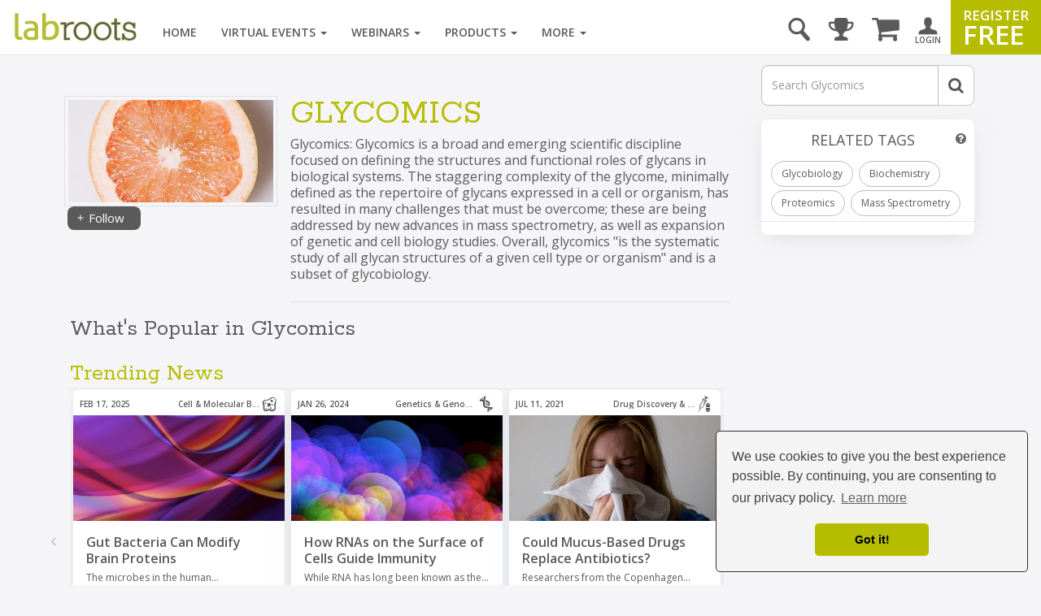

--- FILE ---
content_type: text/html; charset=UTF-8
request_url: https://www.labroots.com/tag/glycomics
body_size: 31550
content:

<!DOCTYPE html>
<html>
<head>
    
    
    
    
    
    <title>Glycomics |  | Content Tag</title>

                            <meta property="fb:app_id" content="3005749699677908">
                            <meta property="og:site_name" content="Labroots">
                            <meta property="og:url" content="https://www.labroots.com/tag/glycomics">
                            <meta property="og:title" content="Glycomics |  | Content Tag">
                            <meta property="og:image" content="https://images.labroots.com/content_tag_profile_image_d8be07742b7c0e386589caeba26ca07104262229_2830.jpg">
                            <meta property="og:description" content="Glycomics:  Glycomics is a broad and emerging scientific discipline focused on defining the structures and functional roles of glycans in biological system">
                            <meta property="og:type" content="article">
                            <meta name="twitter:card" content="summary_large_image">
                            <meta name="twitter:site" content="@Labroots">
                            <meta name="twitter:title" content="Glycomics |  | Content Tag">
                            <meta name="twitter:description" content="Glycomics:  Glycomics is a broad and emerging scientific discipline focused on defining the structures and functional roles of glycans in biological system">
                            <meta name="twitter:image" content="https://images.labroots.com/content_tag_profile_image_d8be07742b7c0e386589caeba26ca07104262229_2830.jpg">
                            <meta name="facebook:image" content="https://images.labroots.com/content_tag_profile_image_d8be07742b7c0e386589caeba26ca07104262229_2830.jpg">
                            <meta name="description" content="Glycomics:  Glycomics is a broad and emerging scientific discipline focused on defining the structures and functional roles of glycans in biological system">
    
<meta charset="UTF-8"/>
<meta name="viewport" content="width=device-width, initial-scale=1"/>
<meta name="google-site-verification" content="5Zp0TK4KDHTQr7Lc6HdKbsAwijCYNAuv1E9Zt_sJGyY"/>


    
        
        <link rel="canonical" href="https://www.labroots.com/tag/glycomics" />
    
                <link rel="stylesheet" href="/css/compiled/bootstrap.css?version=---January-17-2026-5-41-pm"/>
    
            <link rel="stylesheet" href="/css/compiled/bootstrap_standard-main.css?version=---January-17-2026-5-41-pm"/>
    
        	<link rel="stylesheet" href="/css/compiled/coverflow_standard_layout.css?version=---January-17-2026-5-41-pm"/>
    
    <link rel="stylesheet" href="https://maxcdn.bootstrapcdn.com/font-awesome/4.7.0/css/font-awesome.min.css" type="text/css" />
    <link href='https://fonts.googleapis.com/css?family=Open+Sans:400,600,700|Rokkitt' rel='stylesheet' type='text/css'>

    <style>
        .fa.fa-twitter-square::before {
            content: "x";
            font-family: xlogo;
        }

        @font-face {
          font-family: xlogo;
          src: url(/fonts/xlogo24.ttf);
        }
    </style>

        <script type='text/javascript'>
        var googletag = googletag || {};
        googletag.cmd = googletag.cmd || [];
        (function() {
            var gads = document.createElement('script');
            gads.async = true;
            gads.type = 'text/javascript';
            var useSSL = 'https:' == document.location.protocol;
            gads.src = (useSSL ? 'https:' : 'http:') + '//www.googletagservices.com/tag/js/gpt.js';
            var node = document.getElementsByTagName('script')[0];
            node.parentNode.insertBefore(gads, node);
        })();

        googletag.cmd.push(function() {
            var mapping = googletag.sizeMapping()
                .addSize([1000, 200], [[970, 250], [970, 90], [728, 90]])
                .addSize([758, 200], [728, 90])
                .addSize([280, 400], [320, 50])
                .build();

            var overlayMapping = googletag.sizeMapping()
                .addSize([960, 1], [960, 45])
                .addSize([320, 1], [320, 50])
                .addSize([0, 0], [])
                .build();

            googletag.defineSlot('/6834964607/standard_970x90', [[970, 250], [728, 90], [728, 24], [970, 90], [320, 50]], 'div-gpt-ad-1460664352243-0')
                .defineSizeMapping(mapping)
                .addService(googletag.pubads());

            googletag.defineSlot('/6834964607/standard_300x250', [[300, 600], [300, 250]], 'div-gpt-ad-1460664352243-1')
                .addService(googletag.pubads());
        
            googletag.defineSlot('/6834964607/overlay_ad', [[960, 45], [320, 50]], 'div-gpt-ad-1681160133765-0')
                .defineSizeMapping(overlayMapping)
                .addService(googletag.pubads());

            googletag.pubads().enableSingleRequest();
            googletag.pubads().collapseEmptyDivs();
            googletag.pubads().enableLazyLoad({
                fetchMarginPercent: 0,  // Fetch when slot is in viewport
                renderMarginPercent: 0,  // Render when slot is in viewport
                mobileScaling: 0 // Don't scale.
            });

                            googletag.pubads().setTargeting("interest", ["Glycomics"]);
            
            googletag.enableServices();
        });
    </script>

    <link rel="icon" type="image/x-icon" href="/favicon.ico"/>

            <!-- Google Tag Manager -->
        <script>(function(w,d,s,l,i){w[l]=w[l]||[];w[l].push({'gtm.start':
                new Date().getTime(),event:'gtm.js'});var f=d.getElementsByTagName(s)[0],
                j=d.createElement(s),dl=l!='dataLayer'?'&l='+l:'';j.async=true;j.src=
                'https://www.googletagmanager.com/gtm.js?id='+i+dl;f.parentNode.insertBefore(j,f);
            })(window,document,'script','dataLayer','GTM-WGFMFPF');</script>
        <!-- End Google Tag Manager -->

        <!-- Google Tag Manager (noscript) -->
        <noscript><iframe src="https://www.googletagmanager.com/ns.html?id=GTM-WGFMFPF"
                          height="0" width="0" style="display:none;visibility:hidden"></iframe></noscript>
        <!-- End Google Tag Manager (noscript) -->
            
    <script type="text/javascript">
    (function(c,l,a,r,i,t,y){
        c[a]=c[a]||function(){(c[a].q=c[a].q||[]).push(arguments)};
        t=l.createElement(r);t.async=1;t.src="https://www.clarity.ms/tag/"+i;
        y=l.getElementsByTagName(r)[0];y.parentNode.insertBefore(t,y);
    })(window, document, "clarity", "script", "qptkla04q1");
    </script>
</head>

<body class="">
    

    <div class="ads-overlay" id='div-gpt-ad-1681160133765-0' style='min-width: 320px; min-height: 50px;'>
    <script>
        googletag.cmd.push(function() { googletag.display('div-gpt-ad-1681160133765-0'); });
    </script>
</div> 

<div class="layout_wrapper">
    <header>
            <nav class="labroots-navbar navbar navbar-default yamm navbar-fixed-top">
        <div class="navbar-header">
                            <button type="button" class="navbar-toggle collapsed" data-toggle="slide-collapse" data-target="#navbar" onclick="navSlide(event)">
                    <span class="sr-only">toggle navigation</span>
                    <span class="icon-bar"></span>
                    <span class="icon-bar"></span>
                    <span class="icon-bar"></span>
                </button>

                <div class="navbar-search ">
    <a href='#' id="search-button" onclick="activateSearchBox(this)"><i class="icon-magnifying-glass"></i></a>
    <form name="search-form" class="widget-search-form" action="/search">
        <div class="input-group">
            <input name="terms" placeholder="Search" class="form-control" autocomplete="off" onkeyup="awsSearch(this)" />
            <div class="input-group-addon" onclick="document.forms['search-form'].submit();">
                <i class="fa fa-search"></i>
            </div>
        </div>

        <div class="navbar-search-results"></div>
    </form>
</div>

<script>
window.awsSearchTimeout;
var aws_cloud_search_url = "/search";
</script>
<div class="cart-dropdown-menu-trigger-box"
    onclick="triggerCartDropdown();"
    onmouseover="loadCartDropdown('/store/megamenu-order-dropdown')">
    <a class="navbar-cart-icon ">
        <i class="fa fa-shopping-cart"></i>
            </a>

    <ul>
        <div class="loading-graphic">
            <i class="fa fa-cog fa-spin fa-3x fa-fw"></i>
            <span class="sr-only">Loading...</span>
        </div>
    </ul>
</div>
<div class="user-notifications-dropdown-menu-trigger-box"
    onclick="triggerMenuDropdown(this)"
    onmouseover="loadUserNotificationsDropdown('/megamenu-user-notifications-dropdown')">
    <a class="navbar-bell-icon ">
        <i class="fa fa-bell"></i>
            </a>

    <ul class="user-notifications-dropdown">
        <div class="loading-graphic">
            <i class="fa fa-cog fa-spin fa-3x fa-fw"></i>
            <span class="sr-only">Loading...</span>
        </div>
    </ul>
</div>
<div class="score-dropdown-menu-trigger-box" onclick="triggerMenuDropdown(this);">
    <a class="navbar-leaderboard-icon ">
        <i class="fa fa-trophy"></i>
    </a>

    <ul class="score-dropdown">
        
        <a href="/scores/leaders/monthly" class="green-store-button proceed">LEADERBOARD</a>
    </ul>
</div>

            
            <a class="navbar-brand" href="/">
                <img class="logo" alt="labroots" src="https://assets.labroots.com/_public/images/logos/logo.png"/>
            </a>
        </div>

                    <div id="navbar" class="collapse navbar-collapse">
                    

    <div class="auth-buttons row">
        <div class="left col-sm-6 col-md-6 col-xs-6">
            <a href="/login" class="grey-border-button">
                <div>
                    <i class="fa fa-arrow-circle-o-right"></i>
                    <span>Login here</span>
                </div>
            </a>
        </div>

        <div class="right col-xs-6 col-sm-6 col-md-6">
            <a href="/register" class="grey-border-button">
                <div>
                    <i class="fa fa-plus-circle"></i>
                    <span>Register Free</span>
                </div>
            </a>
        </div>
    </div>

    <ul class="not-logged-in nav navbar-nav navbar-right">
        <li>
            <a href="/login" id="login-button">
                <i class="icon-person"></i>
                <small>LOGIN</small>
            </a>
        </li>
        <li>
            <a href="/register" id="register-button">
                <span class="small">REGISTER</span>
                <span class="big">FREE</span>
            </a>
        </li>
    </ul>


                                    <script>
console.log("megamenutimestamp: 03:06:58");
</script>


<ul class="nav navbar-nav">
    <li>
        <a href="/">Home</a>
    </li>

    <li class="dropdown yamm-fw nav-li-virtual-events" onmouseover="changeDataSrcToSrc(this)" onmouseenter="ajaxFetchAndReplace('virtualEvent','veUpcomingItems');">
        <a href="/virtual-events" class="dropdown-toggle">
            Virtual Events <span class="caret"></span>
        </a>

        <ul class="dropdown-menu">
            <li>
                <div class="yamm-content">
                    <div class="row">
                        <div class="nav-megamenu">
                            <ul class="nav nav-pills nav-stacked col-md-2">
                                <li>
                                    <a href="/virtual-events/all/filter/upcoming/page">
                                        Upcoming <i class="fa fa-chevron-right"></i>
                                    </a>
                                </li>
                                <li onmouseenter="ajaxFetchAndReplace('virtualEvent','veOnDemandItems');">
                                    <a href="/virtual-events/all/filter/ondemand/page">
                                        On-Demand <i class="fa fa-chevron-right"></i>
                                    </a>
                                </li>
                                <li onmouseenter="ajaxFetchAndReplace('virtualEvent','veCompanyItems');">
                                    <a href="/virtual-events/all/filter/company/page">
                                        Companies <i class="fa fa-chevron-right"></i>
                                    </a>
                                </li>
                                <li onmouseenter="ajaxFetchAndReplace('virtualEvent','vePosterItems');">
                                    <a href="/posters">
                                        Posters <i class="fa fa-chevron-right"></i>
                                    </a>
                                </li>
                                <li>
                                    <a href="/virtual-events/all/filter/upcoming/page">
                                        Categories <i class="fa fa-chevron-right"></i>
                                    </a>
                                </li>
                            </ul>

                            <div class="tab-content col-md-10">
                                <div class="tab-pane active">
                                    <div class="widget">
                                        <ul class="megamenu-item-style" data-megamenu-loading="false" id="veUpcomingItems">
                                                                                            <li>    
    <div class="item skeleton-item">
        <div class="widget-thumbnail">
            <div class="megamenu-placeholder-thumbnail mb-3 thumbnail-130"></div>
        </div>
        <div class="megamenu-placeholder-name w-100"></div>
        <div class="megamenu-placeholder-name mt-2 w-50"></div>
    </div>
</li>                                                                                            <li>    
    <div class="item skeleton-item">
        <div class="widget-thumbnail">
            <div class="megamenu-placeholder-thumbnail mb-3 thumbnail-130"></div>
        </div>
        <div class="megamenu-placeholder-name w-100"></div>
        <div class="megamenu-placeholder-name mt-2 w-50"></div>
    </div>
</li>                                                                                            <li>    
    <div class="item skeleton-item">
        <div class="widget-thumbnail">
            <div class="megamenu-placeholder-thumbnail mb-3 thumbnail-130"></div>
        </div>
        <div class="megamenu-placeholder-name w-100"></div>
        <div class="megamenu-placeholder-name mt-2 w-50"></div>
    </div>
</li>                                                                                            <li>    
    <div class="item skeleton-item">
        <div class="widget-thumbnail">
            <div class="megamenu-placeholder-thumbnail mb-3 thumbnail-130"></div>
        </div>
        <div class="megamenu-placeholder-name w-100"></div>
        <div class="megamenu-placeholder-name mt-2 w-50"></div>
    </div>
</li>                                                                                            <li>    
    <div class="item skeleton-item">
        <div class="widget-thumbnail">
            <div class="megamenu-placeholder-thumbnail mb-3 thumbnail-130"></div>
        </div>
        <div class="megamenu-placeholder-name w-100"></div>
        <div class="megamenu-placeholder-name mt-2 w-50"></div>
    </div>
</li>                                                                                            <li>    
    <div class="item skeleton-item">
        <div class="widget-thumbnail">
            <div class="megamenu-placeholder-thumbnail mb-3 thumbnail-130"></div>
        </div>
        <div class="megamenu-placeholder-name w-100"></div>
        <div class="megamenu-placeholder-name mt-2 w-50"></div>
    </div>
</li>                                            
                                        </ul>

                                            <a class="float-left clear-both see-all" href="/virtual-events/all/filter/upcoming/page">See More <i class="fa fa-chevron-right d-inline-block green"></i></a>

                                    </div>
                                </div>

                                <div class="tab-pane">
                                    <div class="widget">
                                        <ul class="megamenu-item-style" id="veOnDemandItems" data-megamenu-loading="false">
                                                                                            <li>    
    <div class="item skeleton-item">
        <div class="widget-thumbnail">
            <div class="megamenu-placeholder-thumbnail mb-3 thumbnail-130"></div>
        </div>
        <div class="megamenu-placeholder-name w-100"></div>
        <div class="megamenu-placeholder-name mt-2 w-50"></div>
    </div>
</li>                                                                                            <li>    
    <div class="item skeleton-item">
        <div class="widget-thumbnail">
            <div class="megamenu-placeholder-thumbnail mb-3 thumbnail-130"></div>
        </div>
        <div class="megamenu-placeholder-name w-100"></div>
        <div class="megamenu-placeholder-name mt-2 w-50"></div>
    </div>
</li>                                                                                            <li>    
    <div class="item skeleton-item">
        <div class="widget-thumbnail">
            <div class="megamenu-placeholder-thumbnail mb-3 thumbnail-130"></div>
        </div>
        <div class="megamenu-placeholder-name w-100"></div>
        <div class="megamenu-placeholder-name mt-2 w-50"></div>
    </div>
</li>                                                                                            <li>    
    <div class="item skeleton-item">
        <div class="widget-thumbnail">
            <div class="megamenu-placeholder-thumbnail mb-3 thumbnail-130"></div>
        </div>
        <div class="megamenu-placeholder-name w-100"></div>
        <div class="megamenu-placeholder-name mt-2 w-50"></div>
    </div>
</li>                                                                                            <li>    
    <div class="item skeleton-item">
        <div class="widget-thumbnail">
            <div class="megamenu-placeholder-thumbnail mb-3 thumbnail-130"></div>
        </div>
        <div class="megamenu-placeholder-name w-100"></div>
        <div class="megamenu-placeholder-name mt-2 w-50"></div>
    </div>
</li>                                                                                            <li>    
    <div class="item skeleton-item">
        <div class="widget-thumbnail">
            <div class="megamenu-placeholder-thumbnail mb-3 thumbnail-130"></div>
        </div>
        <div class="megamenu-placeholder-name w-100"></div>
        <div class="megamenu-placeholder-name mt-2 w-50"></div>
    </div>
</li>                                                                                    </ul>

                                            <a class="float-left clear-both see-all" href="/virtual-events/all/filter/ondemand/page">See More <i class="fa fa-chevron-right d-inline-block green"></i></a>

                                    </div>
                                </div>

                                <div class="tab-pane">
                                    <div class="widget">
                                        <ul class="megamenu-item-style" id="veCompanyItems" data-megamenu-loading="false">
                                                                                            <li>    
    <div class="item skeleton-item">
        <div class="widget-thumbnail">
            <div class="megamenu-placeholder-thumbnail mb-3 thumbnail-130"></div>
        </div>
        <div class="megamenu-placeholder-name w-100"></div>
        <div class="megamenu-placeholder-name mt-2 w-50"></div>
    </div>
</li>                                                                                            <li>    
    <div class="item skeleton-item">
        <div class="widget-thumbnail">
            <div class="megamenu-placeholder-thumbnail mb-3 thumbnail-130"></div>
        </div>
        <div class="megamenu-placeholder-name w-100"></div>
        <div class="megamenu-placeholder-name mt-2 w-50"></div>
    </div>
</li>                                                                                            <li>    
    <div class="item skeleton-item">
        <div class="widget-thumbnail">
            <div class="megamenu-placeholder-thumbnail mb-3 thumbnail-130"></div>
        </div>
        <div class="megamenu-placeholder-name w-100"></div>
        <div class="megamenu-placeholder-name mt-2 w-50"></div>
    </div>
</li>                                                                                            <li>    
    <div class="item skeleton-item">
        <div class="widget-thumbnail">
            <div class="megamenu-placeholder-thumbnail mb-3 thumbnail-130"></div>
        </div>
        <div class="megamenu-placeholder-name w-100"></div>
        <div class="megamenu-placeholder-name mt-2 w-50"></div>
    </div>
</li>                                                                                            <li>    
    <div class="item skeleton-item">
        <div class="widget-thumbnail">
            <div class="megamenu-placeholder-thumbnail mb-3 thumbnail-130"></div>
        </div>
        <div class="megamenu-placeholder-name w-100"></div>
        <div class="megamenu-placeholder-name mt-2 w-50"></div>
    </div>
</li>                                                                                            <li>    
    <div class="item skeleton-item">
        <div class="widget-thumbnail">
            <div class="megamenu-placeholder-thumbnail mb-3 thumbnail-130"></div>
        </div>
        <div class="megamenu-placeholder-name w-100"></div>
        <div class="megamenu-placeholder-name mt-2 w-50"></div>
    </div>
</li>                                                                                    </ul>

                                            <a class="float-left clear-both see-all" href="/virtual-events/all/filter/ondemand/page">See More <i class="fa fa-chevron-right d-inline-block green"></i></a>

                                    </div>
                                </div>

                                <div class="tab-pane">
                                    <div class="widget">
                                        <ul class="megamenu-item-style" id="vePosterItems" data-megamenu-loading="false">
                                                                                            <li>    
    <div class="item skeleton-item">
        <div class="widget-thumbnail">
            <div class="megamenu-placeholder-thumbnail mb-3 thumbnail-130"></div>
        </div>
        <div class="megamenu-placeholder-name w-100"></div>
        <div class="megamenu-placeholder-name mt-2 w-50"></div>
    </div>
</li>                                                                                            <li>    
    <div class="item skeleton-item">
        <div class="widget-thumbnail">
            <div class="megamenu-placeholder-thumbnail mb-3 thumbnail-130"></div>
        </div>
        <div class="megamenu-placeholder-name w-100"></div>
        <div class="megamenu-placeholder-name mt-2 w-50"></div>
    </div>
</li>                                                                                            <li>    
    <div class="item skeleton-item">
        <div class="widget-thumbnail">
            <div class="megamenu-placeholder-thumbnail mb-3 thumbnail-130"></div>
        </div>
        <div class="megamenu-placeholder-name w-100"></div>
        <div class="megamenu-placeholder-name mt-2 w-50"></div>
    </div>
</li>                                                                                            <li>    
    <div class="item skeleton-item">
        <div class="widget-thumbnail">
            <div class="megamenu-placeholder-thumbnail mb-3 thumbnail-130"></div>
        </div>
        <div class="megamenu-placeholder-name w-100"></div>
        <div class="megamenu-placeholder-name mt-2 w-50"></div>
    </div>
</li>                                                                                            <li>    
    <div class="item skeleton-item">
        <div class="widget-thumbnail">
            <div class="megamenu-placeholder-thumbnail mb-3 thumbnail-130"></div>
        </div>
        <div class="megamenu-placeholder-name w-100"></div>
        <div class="megamenu-placeholder-name mt-2 w-50"></div>
    </div>
</li>                                                                                            <li>    
    <div class="item skeleton-item">
        <div class="widget-thumbnail">
            <div class="megamenu-placeholder-thumbnail mb-3 thumbnail-130"></div>
        </div>
        <div class="megamenu-placeholder-name w-100"></div>
        <div class="megamenu-placeholder-name mt-2 w-50"></div>
    </div>
</li>                                                                                    </ul>

                                            <a class="float-left clear-both see-all" href="/virtual-events/all/filter/ondemand/page">See More <i class="fa fa-chevron-right d-inline-block green"></i></a>

                                    </div>
                                </div>

                                <div class="tab-pane">
                                     
<div class="widget">
    
    
    <ul class="trending-categories-widget mega-menu">
                                                                            
            <li>
                <a href="/virtual-events/health-and-medicine" class="">
                    <span class="category-icon content-category-icon-health-and-medicine"></span>
                    <span class="category-label" >
                        Health &amp; Medicine
                    </span>
                </a>
            </li>
                                                                    
            <li>
                <a href="/virtual-events/clinical-and-molecular-dx" class="">
                    <span class="category-icon content-category-icon-clinical-and-molecular-dx"></span>
                    <span class="category-label" >
                        Clinical &amp; Molecular DX
                    </span>
                </a>
            </li>
                                                                    
            <li>
                <a href="/virtual-events/immunology" class="">
                    <span class="category-icon content-category-icon-immunology"></span>
                    <span class="category-label" >
                        Immunology
                    </span>
                </a>
            </li>
                                                                    
            <li>
                <a href="/virtual-events/cardiology" class="">
                    <span class="category-icon content-category-icon-cardiology"></span>
                    <span class="category-label" >
                        Cardiology
                    </span>
                </a>
            </li>
                                                                    
            <li>
                <a href="/virtual-events/cancer" class="">
                    <span class="category-icon content-category-icon-cancer"></span>
                    <span class="category-label" >
                        Cancer
                    </span>
                </a>
            </li>
                                                                    
            <li>
                <a href="/virtual-events/cell-and-molecular-biology" class="">
                    <span class="category-icon content-category-icon-cell-and-molecular-biology"></span>
                    <span class="category-label" >
                        Cell &amp; Molecular Biology
                    </span>
                </a>
            </li>
                                                                    
            <li>
                <a href="/virtual-events/genetics-and-genomics" class="">
                    <span class="category-icon content-category-icon-genetics-and-genomics"></span>
                    <span class="category-label" >
                        Genetics &amp; Genomics
                    </span>
                </a>
            </li>
                                                                    
            <li>
                <a href="/virtual-events/microbiology" class="">
                    <span class="category-icon content-category-icon-microbiology"></span>
                    <span class="category-label" >
                        Microbiology
                    </span>
                </a>
            </li>
                                                                    
            <li>
                <a href="/virtual-events/neuroscience" class="">
                    <span class="category-icon content-category-icon-neuroscience"></span>
                    <span class="category-label" >
                        Neuroscience
                    </span>
                </a>
            </li>
                                                                    
            <li>
                <a href="/virtual-events/plants-and-animals" class="">
                    <span class="category-icon content-category-icon-plants-and-animals"></span>
                    <span class="category-label" >
                        Plants &amp; Animals
                    </span>
                </a>
            </li>
                                                                    
            <li>
                <a href="/virtual-events/earth-and-the-environment" class="">
                    <span class="category-icon content-category-icon-earth-and-the-environment"></span>
                    <span class="category-label" >
                        Earth &amp; The Environment
                    </span>
                </a>
            </li>
                                                                    
            <li>
                <a href="/virtual-events/chemistry-and-physics" class="">
                    <span class="category-icon content-category-icon-chemistry-and-physics"></span>
                    <span class="category-label" >
                        Chemistry &amp; Physics
                    </span>
                </a>
            </li>
                                                                    
            <li>
                <a href="/virtual-events/technology" class="">
                    <span class="category-icon content-category-icon-technology"></span>
                    <span class="category-label" >
                        Technology
                    </span>
                </a>
            </li>
                                                                    
            <li>
                <a href="/virtual-events/cannabis-sciences" class="">
                    <span class="category-icon content-category-icon-cannabis-sciences"></span>
                    <span class="category-label" >
                        Cannabis Sciences
                    </span>
                </a>
            </li>
                                                                    
            <li>
                <a href="/virtual-events/drug-discovery-and-development" class="">
                    <span class="category-icon content-category-icon-drug-discovery-and-development"></span>
                    <span class="category-label"  style="letter-spacing: -0.7px;">
                        Drug Discovery & Development
                    </span>
                </a>
            </li>
            </ul>
</div>
                                </div>
                            </div>
                        </div>
                    </div>
                </div>
            </li>
        </ul>
    </li>

    <li class="dropdown yamm-fw nav-li-webinars" onmouseover="changeDataSrcToSrc(this)" onmouseenter="ajaxFetchAndReplace('webinar','webinarUpcomingItems');">
        <a href="/webinars" class="dropdown-toggle">
            Webinars
            <span class="caret"></span>
        </a>

        <ul class="dropdown-menu">
            <li>
                <div class="yamm-content">
                    <div class="row">
                        <div class="nav-megamenu">
                            <ul class="nav nav-pills nav-stacked col-md-2">
                                <li onmouseenter="ajaxFetchAndReplace('webinar','webinarUpcomingItems');">
                                    <a href="/webinars/all/filter/upcoming/page">
                                        Upcoming <i class="fa fa-chevron-right"></i>
                                    </a>
                                </li>

                                <li onmouseenter="ajaxFetchAndReplace('webinar','webinarOnDemandItems');">
                                    <a href="/webinars/all/filter/ondemand/page">
                                        On-Demand <i class="fa fa-chevron-right"></i>
                                    </a>
                                </li>

                                <li>
                                    <a href="/webinars/all/filter/default/page">
                                        Categories <i class="fa fa-chevron-right"></i>
                                    </a>
                                </li>
                            </ul>

                            <div class="tab-content col-md-10">
                                <div class="tab-pane active">
                                    <div class="widget">
                                        <ul data-megamenu-loading="false" class="megamenu-item-style" id="webinarUpcomingItems">
                                                                                            <li>    
    <div class="item skeleton-item">
        <div class="widget-thumbnail">
            <div class="megamenu-placeholder-thumbnail mb-3 thumbnail-130"></div>
        </div>
        <div class="megamenu-placeholder-name w-100"></div>
        <div class="megamenu-placeholder-name mt-2 w-50"></div>
    </div>
</li>                                                                                            <li>    
    <div class="item skeleton-item">
        <div class="widget-thumbnail">
            <div class="megamenu-placeholder-thumbnail mb-3 thumbnail-130"></div>
        </div>
        <div class="megamenu-placeholder-name w-100"></div>
        <div class="megamenu-placeholder-name mt-2 w-50"></div>
    </div>
</li>                                                                                            <li>    
    <div class="item skeleton-item">
        <div class="widget-thumbnail">
            <div class="megamenu-placeholder-thumbnail mb-3 thumbnail-130"></div>
        </div>
        <div class="megamenu-placeholder-name w-100"></div>
        <div class="megamenu-placeholder-name mt-2 w-50"></div>
    </div>
</li>                                                                                            <li>    
    <div class="item skeleton-item">
        <div class="widget-thumbnail">
            <div class="megamenu-placeholder-thumbnail mb-3 thumbnail-130"></div>
        </div>
        <div class="megamenu-placeholder-name w-100"></div>
        <div class="megamenu-placeholder-name mt-2 w-50"></div>
    </div>
</li>                                                                                            <li>    
    <div class="item skeleton-item">
        <div class="widget-thumbnail">
            <div class="megamenu-placeholder-thumbnail mb-3 thumbnail-130"></div>
        </div>
        <div class="megamenu-placeholder-name w-100"></div>
        <div class="megamenu-placeholder-name mt-2 w-50"></div>
    </div>
</li>                                                                                            <li>    
    <div class="item skeleton-item">
        <div class="widget-thumbnail">
            <div class="megamenu-placeholder-thumbnail mb-3 thumbnail-130"></div>
        </div>
        <div class="megamenu-placeholder-name w-100"></div>
        <div class="megamenu-placeholder-name mt-2 w-50"></div>
    </div>
</li>                                                                                    </ul>

                                            <a class="float-left clear-both see-all" href="/webinars/all/filter/upcoming/page">See More <i class="fa fa-chevron-right d-inline-block green"></i></a>

                                    </div>
                                </div>

                                <div class="tab-pane">
                                    <div class="widget">
                                        <ul data-megamenu-loading="false" class="megamenu-item-style" id="webinarOnDemandItems">
                                                                                            <li>    
    <div class="item skeleton-item">
        <div class="widget-thumbnail">
            <div class="megamenu-placeholder-thumbnail mb-3 thumbnail-130"></div>
        </div>
        <div class="megamenu-placeholder-name w-100"></div>
        <div class="megamenu-placeholder-name mt-2 w-50"></div>
    </div>
</li>                                                                                            <li>    
    <div class="item skeleton-item">
        <div class="widget-thumbnail">
            <div class="megamenu-placeholder-thumbnail mb-3 thumbnail-130"></div>
        </div>
        <div class="megamenu-placeholder-name w-100"></div>
        <div class="megamenu-placeholder-name mt-2 w-50"></div>
    </div>
</li>                                                                                            <li>    
    <div class="item skeleton-item">
        <div class="widget-thumbnail">
            <div class="megamenu-placeholder-thumbnail mb-3 thumbnail-130"></div>
        </div>
        <div class="megamenu-placeholder-name w-100"></div>
        <div class="megamenu-placeholder-name mt-2 w-50"></div>
    </div>
</li>                                                                                            <li>    
    <div class="item skeleton-item">
        <div class="widget-thumbnail">
            <div class="megamenu-placeholder-thumbnail mb-3 thumbnail-130"></div>
        </div>
        <div class="megamenu-placeholder-name w-100"></div>
        <div class="megamenu-placeholder-name mt-2 w-50"></div>
    </div>
</li>                                                                                            <li>    
    <div class="item skeleton-item">
        <div class="widget-thumbnail">
            <div class="megamenu-placeholder-thumbnail mb-3 thumbnail-130"></div>
        </div>
        <div class="megamenu-placeholder-name w-100"></div>
        <div class="megamenu-placeholder-name mt-2 w-50"></div>
    </div>
</li>                                                                                            <li>    
    <div class="item skeleton-item">
        <div class="widget-thumbnail">
            <div class="megamenu-placeholder-thumbnail mb-3 thumbnail-130"></div>
        </div>
        <div class="megamenu-placeholder-name w-100"></div>
        <div class="megamenu-placeholder-name mt-2 w-50"></div>
    </div>
</li>                                                                                    </ul>

                                            <a class="float-left clear-both see-all" href="/webinars/all/filter/ondemand/page">See More <i class="fa fa-chevron-right d-inline-block green"></i></a>

                                    </div>
                                </div>

                                <div class="tab-pane">
                                     
<div class="widget">
    
    
    <ul class="trending-categories-widget mega-menu">
                                                                            
            <li>
                <a href="/webinars/health-and-medicine" class="">
                    <span class="category-icon content-category-icon-health-and-medicine"></span>
                    <span class="category-label" >
                        Health &amp; Medicine
                    </span>
                </a>
            </li>
                                                                    
            <li>
                <a href="/webinars/clinical-and-molecular-dx" class="">
                    <span class="category-icon content-category-icon-clinical-and-molecular-dx"></span>
                    <span class="category-label" >
                        Clinical &amp; Molecular DX
                    </span>
                </a>
            </li>
                                                                    
            <li>
                <a href="/webinars/immunology" class="">
                    <span class="category-icon content-category-icon-immunology"></span>
                    <span class="category-label" >
                        Immunology
                    </span>
                </a>
            </li>
                                                                    
            <li>
                <a href="/webinars/cardiology" class="">
                    <span class="category-icon content-category-icon-cardiology"></span>
                    <span class="category-label" >
                        Cardiology
                    </span>
                </a>
            </li>
                                                                    
            <li>
                <a href="/webinars/cancer" class="">
                    <span class="category-icon content-category-icon-cancer"></span>
                    <span class="category-label" >
                        Cancer
                    </span>
                </a>
            </li>
                                                                    
            <li>
                <a href="/webinars/cell-and-molecular-biology" class="">
                    <span class="category-icon content-category-icon-cell-and-molecular-biology"></span>
                    <span class="category-label" >
                        Cell &amp; Molecular Biology
                    </span>
                </a>
            </li>
                                                                    
            <li>
                <a href="/webinars/genetics-and-genomics" class="">
                    <span class="category-icon content-category-icon-genetics-and-genomics"></span>
                    <span class="category-label" >
                        Genetics &amp; Genomics
                    </span>
                </a>
            </li>
                                                                    
            <li>
                <a href="/webinars/microbiology" class="">
                    <span class="category-icon content-category-icon-microbiology"></span>
                    <span class="category-label" >
                        Microbiology
                    </span>
                </a>
            </li>
                                                                    
            <li>
                <a href="/webinars/neuroscience" class="">
                    <span class="category-icon content-category-icon-neuroscience"></span>
                    <span class="category-label" >
                        Neuroscience
                    </span>
                </a>
            </li>
                                                                    
            <li>
                <a href="/webinars/plants-and-animals" class="">
                    <span class="category-icon content-category-icon-plants-and-animals"></span>
                    <span class="category-label" >
                        Plants &amp; Animals
                    </span>
                </a>
            </li>
                                                                    
            <li>
                <a href="/webinars/earth-and-the-environment" class="">
                    <span class="category-icon content-category-icon-earth-and-the-environment"></span>
                    <span class="category-label" >
                        Earth &amp; The Environment
                    </span>
                </a>
            </li>
                                                                    
            <li>
                <a href="/webinars/chemistry-and-physics" class="">
                    <span class="category-icon content-category-icon-chemistry-and-physics"></span>
                    <span class="category-label" >
                        Chemistry &amp; Physics
                    </span>
                </a>
            </li>
                                                                    
            <li>
                <a href="/webinars/technology" class="">
                    <span class="category-icon content-category-icon-technology"></span>
                    <span class="category-label" >
                        Technology
                    </span>
                </a>
            </li>
                                                                    
            <li>
                <a href="/webinars/cannabis-sciences" class="">
                    <span class="category-icon content-category-icon-cannabis-sciences"></span>
                    <span class="category-label" >
                        Cannabis Sciences
                    </span>
                </a>
            </li>
                                                                    
            <li>
                <a href="/webinars/drug-discovery-and-development" class="">
                    <span class="category-icon content-category-icon-drug-discovery-and-development"></span>
                    <span class="category-label"  style="letter-spacing: -0.7px;">
                        Drug Discovery & Development
                    </span>
                </a>
            </li>
            </ul>
</div>
                                </div>
                            </div>
                        </div>
                    </div>
                </div>
            </li>
        </ul>
    </li>

    <li class="dropdown yamm-fw nav-li-articles" onmouseover="changeDataSrcToSrc(this)" onmouseenter="ajaxFetchAndReplace('contentArticle','articleRecentItems');">
        <a href="/trending" class="dropdown-toggle">
            Trending News
            <span class="caret"></span>
        </a>

        <ul class="dropdown-menu">
            <li>
                <div class="yamm-content">
                    <div class="row">
                        <div class="nav-megamenu">
                            <ul class="nav nav-pills nav-stacked col-md-2">
                                <li>
                                    <a href="/trending">
                                        Most Recent <i class="fa fa-chevron-right"></i>
                                    </a>
                                </li>

                                <li onmouseenter="ajaxFetchAndReplace('contentArticle','articleHotItems');">
                                    <a href="/trending/all/filter/hot/page">
                                        What&#039;s Hot <i class="fa fa-chevron-right"></i>
                                    </a>
                                </li>

                                <li>
                                    <a href="/trending/all/filter/recent/page">
                                        Categories <i class="fa fa-chevron-right"></i>
                                    </a>
                                </li>
                            </ul>

                            <div class="tab-content col-md-10">
                                <div class="tab-pane active">
                                    <div class="widget">
                                        <ul data-megamenu-loading="false" class="megamenu-item-style" id="articleRecentItems">
                                                                                            <li>    
    <div class="item skeleton-item">
        <div class="widget-thumbnail">
            <div class="megamenu-placeholder-thumbnail mb-3 thumbnail-130"></div>
        </div>
        <div class="megamenu-placeholder-name w-100"></div>
        <div class="megamenu-placeholder-name mt-2 w-50"></div>
    </div>
</li>                                                                                            <li>    
    <div class="item skeleton-item">
        <div class="widget-thumbnail">
            <div class="megamenu-placeholder-thumbnail mb-3 thumbnail-130"></div>
        </div>
        <div class="megamenu-placeholder-name w-100"></div>
        <div class="megamenu-placeholder-name mt-2 w-50"></div>
    </div>
</li>                                                                                            <li>    
    <div class="item skeleton-item">
        <div class="widget-thumbnail">
            <div class="megamenu-placeholder-thumbnail mb-3 thumbnail-130"></div>
        </div>
        <div class="megamenu-placeholder-name w-100"></div>
        <div class="megamenu-placeholder-name mt-2 w-50"></div>
    </div>
</li>                                                                                            <li>    
    <div class="item skeleton-item">
        <div class="widget-thumbnail">
            <div class="megamenu-placeholder-thumbnail mb-3 thumbnail-130"></div>
        </div>
        <div class="megamenu-placeholder-name w-100"></div>
        <div class="megamenu-placeholder-name mt-2 w-50"></div>
    </div>
</li>                                                                                            <li>    
    <div class="item skeleton-item">
        <div class="widget-thumbnail">
            <div class="megamenu-placeholder-thumbnail mb-3 thumbnail-130"></div>
        </div>
        <div class="megamenu-placeholder-name w-100"></div>
        <div class="megamenu-placeholder-name mt-2 w-50"></div>
    </div>
</li>                                                                                            <li>    
    <div class="item skeleton-item">
        <div class="widget-thumbnail">
            <div class="megamenu-placeholder-thumbnail mb-3 thumbnail-130"></div>
        </div>
        <div class="megamenu-placeholder-name w-100"></div>
        <div class="megamenu-placeholder-name mt-2 w-50"></div>
    </div>
</li>                                                                                    </ul>

                                            <a class="float-left clear-both see-all" href="/trending">See More <i class="fa fa-chevron-right d-inline-block green"></i></a>

                                    </div>
                                </div>
                                <div class="tab-pane">
                                    <div class="widget">
                                        <ul data-megamenu-loading="false" class="megamenu-item-style" id="articleHotItems">
                                                                                            <li>    
    <div class="item skeleton-item">
        <div class="widget-thumbnail">
            <div class="megamenu-placeholder-thumbnail mb-3 thumbnail-130"></div>
        </div>
        <div class="megamenu-placeholder-name w-100"></div>
        <div class="megamenu-placeholder-name mt-2 w-50"></div>
    </div>
</li>                                                                                            <li>    
    <div class="item skeleton-item">
        <div class="widget-thumbnail">
            <div class="megamenu-placeholder-thumbnail mb-3 thumbnail-130"></div>
        </div>
        <div class="megamenu-placeholder-name w-100"></div>
        <div class="megamenu-placeholder-name mt-2 w-50"></div>
    </div>
</li>                                                                                            <li>    
    <div class="item skeleton-item">
        <div class="widget-thumbnail">
            <div class="megamenu-placeholder-thumbnail mb-3 thumbnail-130"></div>
        </div>
        <div class="megamenu-placeholder-name w-100"></div>
        <div class="megamenu-placeholder-name mt-2 w-50"></div>
    </div>
</li>                                                                                            <li>    
    <div class="item skeleton-item">
        <div class="widget-thumbnail">
            <div class="megamenu-placeholder-thumbnail mb-3 thumbnail-130"></div>
        </div>
        <div class="megamenu-placeholder-name w-100"></div>
        <div class="megamenu-placeholder-name mt-2 w-50"></div>
    </div>
</li>                                                                                            <li>    
    <div class="item skeleton-item">
        <div class="widget-thumbnail">
            <div class="megamenu-placeholder-thumbnail mb-3 thumbnail-130"></div>
        </div>
        <div class="megamenu-placeholder-name w-100"></div>
        <div class="megamenu-placeholder-name mt-2 w-50"></div>
    </div>
</li>                                                                                            <li>    
    <div class="item skeleton-item">
        <div class="widget-thumbnail">
            <div class="megamenu-placeholder-thumbnail mb-3 thumbnail-130"></div>
        </div>
        <div class="megamenu-placeholder-name w-100"></div>
        <div class="megamenu-placeholder-name mt-2 w-50"></div>
    </div>
</li>                                                                                    </ul>

                                            <a class="float-left clear-both see-all" href="/trending/all/filter/hot/page">See More <i class="fa fa-chevron-right d-inline-block green"></i></a>

                                    </div>
                                </div>

                                <div class="tab-pane">
                                     

<div class="widget">
    
    <ul class="trending-categories-widget mega-menu">
                                                                        
            <li>
                <a href="/trending/health-and-medicine" class="">
                    <span class="category-icon content-category-icon-health-and-medicine"></span>
                    <span class="category-label" >
                        Health &amp; Medicine
                    </span>
                </a>
            </li>
                                                                    
            <li>
                <a href="/trending/clinical-and-molecular-dx" class="">
                    <span class="category-icon content-category-icon-clinical-and-molecular-dx"></span>
                    <span class="category-label" >
                        Clinical &amp; Molecular DX
                    </span>
                </a>
            </li>
                                                                    
            <li>
                <a href="/trending/immunology" class="">
                    <span class="category-icon content-category-icon-immunology"></span>
                    <span class="category-label" >
                        Immunology
                    </span>
                </a>
            </li>
                                                                    
            <li>
                <a href="/trending/cardiology" class="">
                    <span class="category-icon content-category-icon-cardiology"></span>
                    <span class="category-label" >
                        Cardiology
                    </span>
                </a>
            </li>
                                                                    
            <li>
                <a href="/trending/cancer" class="">
                    <span class="category-icon content-category-icon-cancer"></span>
                    <span class="category-label" >
                        Cancer
                    </span>
                </a>
            </li>
                                                                    
            <li>
                <a href="/trending/cell-and-molecular-biology" class="">
                    <span class="category-icon content-category-icon-cell-and-molecular-biology"></span>
                    <span class="category-label" >
                        Cell &amp; Molecular Biology
                    </span>
                </a>
            </li>
                                                                    
            <li>
                <a href="/trending/genetics-and-genomics" class="">
                    <span class="category-icon content-category-icon-genetics-and-genomics"></span>
                    <span class="category-label" >
                        Genetics &amp; Genomics
                    </span>
                </a>
            </li>
                                                                    
            <li>
                <a href="/trending/microbiology" class="">
                    <span class="category-icon content-category-icon-microbiology"></span>
                    <span class="category-label" >
                        Microbiology
                    </span>
                </a>
            </li>
                                                                    
            <li>
                <a href="/trending/neuroscience" class="">
                    <span class="category-icon content-category-icon-neuroscience"></span>
                    <span class="category-label" >
                        Neuroscience
                    </span>
                </a>
            </li>
                                                                    
            <li>
                <a href="/trending/drug-discovery-and-development" class="">
                    <span class="category-icon content-category-icon-drug-discovery-and-development"></span>
                    <span class="category-label"  style="letter-spacing: -0.7px;">
                        Drug Discovery & Development
                    </span>
                </a>
            </li>
                                                                    
            <li>
                <a href="/trending/plants-and-animals" class="">
                    <span class="category-icon content-category-icon-plants-and-animals"></span>
                    <span class="category-label" >
                        Plants &amp; Animals
                    </span>
                </a>
            </li>
                                                                    
            <li>
                <a href="/trending/cannabis-sciences" class="">
                    <span class="category-icon content-category-icon-cannabis-sciences"></span>
                    <span class="category-label" >
                        Cannabis Sciences
                    </span>
                </a>
            </li>
                                                                    
            <li>
                <a href="/trending/earth-and-the-environment" class="">
                    <span class="category-icon content-category-icon-earth-and-the-environment"></span>
                    <span class="category-label" >
                        Earth &amp; The Environment
                    </span>
                </a>
            </li>
                                                                    
            <li>
                <a href="/trending/space" class="">
                    <span class="category-icon content-category-icon-space"></span>
                    <span class="category-label" >
                        Space &amp; Astronomy
                    </span>
                </a>
            </li>
                                                                    
            <li>
                <a href="/trending/chemistry-and-physics" class="">
                    <span class="category-icon content-category-icon-chemistry-and-physics"></span>
                    <span class="category-label" >
                        Chemistry &amp; Physics
                    </span>
                </a>
            </li>
                                                                    
            <li>
                <a href="/trending/technology" class="">
                    <span class="category-icon content-category-icon-technology"></span>
                    <span class="category-label" >
                        Technology
                    </span>
                </a>
            </li>
            </ul>
</div>
                                </div>
                            </div>
                        </div>
                    </div>
                </div>
            </li>
        </ul>
    </li>

    <li class="dropdown yamm-fw nav-li-articles nav-li-multimedia" onmouseover="changeDataSrcToSrc(this)" onmouseenter="ajaxFetchAndReplace('contentArticle','articleSponsoredItems');">
        <a href="/trending/multimedia" class="dropdown-toggle">
            Multimedia
            <span class="caret"></span>
        </a>

        <ul class="dropdown-menu">
            <li>
                <div class="yamm-content">
                    <div class="row">
                        <div class="nav-megamenu">
                            <ul class="nav nav-pills nav-stacked col-md-2">
                                <li onmouseenter="ajaxFetchAndReplace('contentArticle','articleSponsoredItems');">
                                    <a href="/trending/sponsored-content">
                                        Sponsored Content <i class="fa fa-chevron-right"></i>
                                    </a>
                                </li>
                                <li onmouseenter="ajaxFetchAndReplace('contentArticle','articleEbookItems');">
                                    <a href="/trending/ebooks">
                                        eBooks <i class="fa fa-chevron-right"></i>
                                    </a>
                                </li>
                                <li onmouseenter="ajaxFetchAndReplace('podcastEpisode','articlePodcastItems');">
                                    <a href="/trending/podcasts">
                                        Podcasts <i class="fa fa-chevron-right"></i>
                                    </a>
                                </li>
                                <li onmouseenter="ajaxFetchAndReplace('contentArticle','articleInfographicItems');">
                                    <a href="/trending/infographics">
                                        Infographics <i class="fa fa-chevron-right"></i>
                                    </a>
                                </li>
                            </ul>

                            <div class="tab-content col-md-10">
                                <div class="tab-pane active">
                                    <div class="widget">
                                        <ul data-megamenu-loading="false" class="megamenu-item-style" id="articleSponsoredItems">
                                                                                            <li>    
    <div class="item skeleton-item">
        <div class="widget-thumbnail">
            <div class="megamenu-placeholder-thumbnail mb-3 thumbnail-130"></div>
        </div>
        <div class="megamenu-placeholder-name w-100"></div>
        <div class="megamenu-placeholder-name mt-2 w-50"></div>
    </div>
</li>                                                                                            <li>    
    <div class="item skeleton-item">
        <div class="widget-thumbnail">
            <div class="megamenu-placeholder-thumbnail mb-3 thumbnail-130"></div>
        </div>
        <div class="megamenu-placeholder-name w-100"></div>
        <div class="megamenu-placeholder-name mt-2 w-50"></div>
    </div>
</li>                                                                                            <li>    
    <div class="item skeleton-item">
        <div class="widget-thumbnail">
            <div class="megamenu-placeholder-thumbnail mb-3 thumbnail-130"></div>
        </div>
        <div class="megamenu-placeholder-name w-100"></div>
        <div class="megamenu-placeholder-name mt-2 w-50"></div>
    </div>
</li>                                                                                            <li>    
    <div class="item skeleton-item">
        <div class="widget-thumbnail">
            <div class="megamenu-placeholder-thumbnail mb-3 thumbnail-130"></div>
        </div>
        <div class="megamenu-placeholder-name w-100"></div>
        <div class="megamenu-placeholder-name mt-2 w-50"></div>
    </div>
</li>                                                                                            <li>    
    <div class="item skeleton-item">
        <div class="widget-thumbnail">
            <div class="megamenu-placeholder-thumbnail mb-3 thumbnail-130"></div>
        </div>
        <div class="megamenu-placeholder-name w-100"></div>
        <div class="megamenu-placeholder-name mt-2 w-50"></div>
    </div>
</li>                                                                                    </ul>

                                            <a class="float-left clear-both see-all" href="/trending/sponsored-content">See More <i class="fa fa-chevron-right d-inline-block green"></i></a>

                                    </div>
                                </div>

                                <div class="tab-pane">
                                    <div class="widget">
                                        <ul data-megamenu-loading="false" class="megamenu-item-style" id="articleEbookItems">
                                                                                            <li>    
    <div class="item skeleton-item">
        <div class="widget-thumbnail">
            <div class="megamenu-placeholder-thumbnail mb-3 thumbnail-130"></div>
        </div>
        <div class="megamenu-placeholder-name w-100"></div>
        <div class="megamenu-placeholder-name mt-2 w-50"></div>
    </div>
</li>                                                                                            <li>    
    <div class="item skeleton-item">
        <div class="widget-thumbnail">
            <div class="megamenu-placeholder-thumbnail mb-3 thumbnail-130"></div>
        </div>
        <div class="megamenu-placeholder-name w-100"></div>
        <div class="megamenu-placeholder-name mt-2 w-50"></div>
    </div>
</li>                                                                                            <li>    
    <div class="item skeleton-item">
        <div class="widget-thumbnail">
            <div class="megamenu-placeholder-thumbnail mb-3 thumbnail-130"></div>
        </div>
        <div class="megamenu-placeholder-name w-100"></div>
        <div class="megamenu-placeholder-name mt-2 w-50"></div>
    </div>
</li>                                                                                            <li>    
    <div class="item skeleton-item">
        <div class="widget-thumbnail">
            <div class="megamenu-placeholder-thumbnail mb-3 thumbnail-130"></div>
        </div>
        <div class="megamenu-placeholder-name w-100"></div>
        <div class="megamenu-placeholder-name mt-2 w-50"></div>
    </div>
</li>                                                                                            <li>    
    <div class="item skeleton-item">
        <div class="widget-thumbnail">
            <div class="megamenu-placeholder-thumbnail mb-3 thumbnail-130"></div>
        </div>
        <div class="megamenu-placeholder-name w-100"></div>
        <div class="megamenu-placeholder-name mt-2 w-50"></div>
    </div>
</li>                                                                                            <li>    
    <div class="item skeleton-item">
        <div class="widget-thumbnail">
            <div class="megamenu-placeholder-thumbnail mb-3 thumbnail-130"></div>
        </div>
        <div class="megamenu-placeholder-name w-100"></div>
        <div class="megamenu-placeholder-name mt-2 w-50"></div>
    </div>
</li>                                                                                    </ul>

                                            <a class="float-left clear-both see-all" href="/trending/ebooks">See More <i class="fa fa-chevron-right d-inline-block green"></i></a>

                                    </div>
                                </div>

                                <div class="tab-pane">
                                    <div class="widget">
                                        <ul data-megamenu-loading="false" class="megamenu-item-style" id="articlePodcastItems">
                                                                                            <li>    
    <div class="item skeleton-item">
        <div class="widget-thumbnail">
            <div class="megamenu-placeholder-thumbnail mb-3 thumbnail-130"></div>
        </div>
        <div class="megamenu-placeholder-name w-100"></div>
        <div class="megamenu-placeholder-name mt-2 w-50"></div>
    </div>
</li>                                                                                            <li>    
    <div class="item skeleton-item">
        <div class="widget-thumbnail">
            <div class="megamenu-placeholder-thumbnail mb-3 thumbnail-130"></div>
        </div>
        <div class="megamenu-placeholder-name w-100"></div>
        <div class="megamenu-placeholder-name mt-2 w-50"></div>
    </div>
</li>                                                                                            <li>    
    <div class="item skeleton-item">
        <div class="widget-thumbnail">
            <div class="megamenu-placeholder-thumbnail mb-3 thumbnail-130"></div>
        </div>
        <div class="megamenu-placeholder-name w-100"></div>
        <div class="megamenu-placeholder-name mt-2 w-50"></div>
    </div>
</li>                                                                                            <li>    
    <div class="item skeleton-item">
        <div class="widget-thumbnail">
            <div class="megamenu-placeholder-thumbnail mb-3 thumbnail-130"></div>
        </div>
        <div class="megamenu-placeholder-name w-100"></div>
        <div class="megamenu-placeholder-name mt-2 w-50"></div>
    </div>
</li>                                                                                            <li>    
    <div class="item skeleton-item">
        <div class="widget-thumbnail">
            <div class="megamenu-placeholder-thumbnail mb-3 thumbnail-130"></div>
        </div>
        <div class="megamenu-placeholder-name w-100"></div>
        <div class="megamenu-placeholder-name mt-2 w-50"></div>
    </div>
</li>                                                                                            <li>    
    <div class="item skeleton-item">
        <div class="widget-thumbnail">
            <div class="megamenu-placeholder-thumbnail mb-3 thumbnail-130"></div>
        </div>
        <div class="megamenu-placeholder-name w-100"></div>
        <div class="megamenu-placeholder-name mt-2 w-50"></div>
    </div>
</li>                                                                                    </ul>

                                            <a class="float-left clear-both see-all" href="/trending/podcasts">See More <i class="fa fa-chevron-right d-inline-block green"></i></a>

                                    </div>
                                </div>

                                <div class="tab-pane">
                                    <div class="widget">
                                        <ul data-megamenu-loading="false" class="megamenu-item-style" id="articleInfographicItems">
                                                                                            <li>    
    <div class="item skeleton-item">
        <div class="widget-thumbnail">
            <div class="megamenu-placeholder-thumbnail mb-3 thumbnail-130"></div>
        </div>
        <div class="megamenu-placeholder-name w-100"></div>
        <div class="megamenu-placeholder-name mt-2 w-50"></div>
    </div>
</li>                                                                                            <li>    
    <div class="item skeleton-item">
        <div class="widget-thumbnail">
            <div class="megamenu-placeholder-thumbnail mb-3 thumbnail-130"></div>
        </div>
        <div class="megamenu-placeholder-name w-100"></div>
        <div class="megamenu-placeholder-name mt-2 w-50"></div>
    </div>
</li>                                                                                            <li>    
    <div class="item skeleton-item">
        <div class="widget-thumbnail">
            <div class="megamenu-placeholder-thumbnail mb-3 thumbnail-130"></div>
        </div>
        <div class="megamenu-placeholder-name w-100"></div>
        <div class="megamenu-placeholder-name mt-2 w-50"></div>
    </div>
</li>                                                                                            <li>    
    <div class="item skeleton-item">
        <div class="widget-thumbnail">
            <div class="megamenu-placeholder-thumbnail mb-3 thumbnail-130"></div>
        </div>
        <div class="megamenu-placeholder-name w-100"></div>
        <div class="megamenu-placeholder-name mt-2 w-50"></div>
    </div>
</li>                                                                                            <li>    
    <div class="item skeleton-item">
        <div class="widget-thumbnail">
            <div class="megamenu-placeholder-thumbnail mb-3 thumbnail-130"></div>
        </div>
        <div class="megamenu-placeholder-name w-100"></div>
        <div class="megamenu-placeholder-name mt-2 w-50"></div>
    </div>
</li>                                                                                            <li>    
    <div class="item skeleton-item">
        <div class="widget-thumbnail">
            <div class="megamenu-placeholder-thumbnail mb-3 thumbnail-130"></div>
        </div>
        <div class="megamenu-placeholder-name w-100"></div>
        <div class="megamenu-placeholder-name mt-2 w-50"></div>
    </div>
</li>                                                                                    </ul>

                                            <a class="float-left clear-both see-all" href="/trending/infographics">See More <i class="fa fa-chevron-right d-inline-block green"></i></a>

                                    </div>
                                </div>
                            </div>
                        </div>
                    </div>
                </div>
            </li>
        </ul>
    </li>

    <li class="dropdown yamm-fw nav-li-companies-products" onmouseover="changeDataSrcToSrc(this)">
        <a href="/scientific-products" class="dropdown-toggle">
            Products
            <span class="caret"></span>
        </a>

        <ul class="dropdown-menu" style="background-color: white;">
            <li>
                <div class="yamm-content">
                    <div class="row">
                        <div class="nav-megamenu">
                            <ul class="nav nav-pills nav-stacked col-md-2">
                                <li>
                                    <a href="/scientific-products">
                                        Categories <i class="fa fa-chevron-right"></i>
                                    </a>
                                </li>

                                <li onmouseenter="ajaxFetchAndReplace('company','companiesWithProducts');">
                                    <a href="/companies">
                                        Companies <i class="fa fa-chevron-right"></i>
                                    </a>
                                </li>

                                <li onmouseenter="ajaxFetchAndReplace('company','companiesScienceProducts');">
                                    <a href="/scientific-products">
                                        New <i class="fa fa-chevron-right"></i>
                                    </a>
                                </li>
                                <li onmouseenter="ajaxFetchAndReplace('company','companiesScienceProductsPopular');">
                                    <a href="/scientific-products">
                                        Popular <i class="fa fa-chevron-right"></i>
                                    </a>
                                </li>
                            </ul>
                            <div class="tab-content col-md-10">
                                <div class="tab-pane active">
                                    <div class="pb-0 d-flex">
		<div class="category-col">
					<div class="scientific-product-category pb-3 pt-2">
				<span class="d-inline-block labroots-gray f-14 font-weight-bold">
																																																											 <a class="link-gray-blueunderline" href="/scientific-products?categories=2%2C3%2C4%2C71">Antibodies</a>
				</span>
				<div class="tagline-3 pt-1 pb-2 pr-2">
															<a class="link-gray-blueunderline f-12 font-weight-light" href="/scientific-products?categories=2">
							Immunity,						</a>
											<a class="link-gray-blueunderline f-12 font-weight-light" href="/scientific-products?categories=3">
							Immunoassay,						</a>
											<a class="link-gray-blueunderline f-12 font-weight-light" href="/scientific-products?categories=4">
							Immunotherapy						</a>
									</div>
			</div>
					<div class="scientific-product-category pb-3 pt-2">
				<span class="d-inline-block labroots-gray f-14 font-weight-bold">
																																																 <a class="link-gray-blueunderline" href="/scientific-products?categories=5%2C6%2C72">Assay Kits</a>
				</span>
				<div class="tagline-3 pt-1 pb-2 pr-2">
															<a class="link-gray-blueunderline f-12 font-weight-light" href="/scientific-products?categories=5">
							Detection,						</a>
											<a class="link-gray-blueunderline f-12 font-weight-light" href="/scientific-products?categories=6">
							Quantification						</a>
									</div>
			</div>
					<div class="scientific-product-category pb-3 pt-2">
				<span class="d-inline-block labroots-gray f-14 font-weight-bold">
																																					 <a class="link-gray-blueunderline" href="/scientific-products?categories=8%2C73">Biomolecules</a>
				</span>
				<div class="tagline-3 pt-1 pb-2 pr-2">
															<a class="link-gray-blueunderline f-12 font-weight-light" href="/scientific-products?categories=8">
							Proteins						</a>
									</div>
			</div>
					<div class="scientific-product-category pb-3 pt-2">
				<span class="d-inline-block labroots-gray f-14 font-weight-bold">
																																					 <a class="link-gray-blueunderline" href="/scientific-products?categories=13%2C74">Cell Biology</a>
				</span>
				<div class="tagline-3 pt-1 pb-2 pr-2">
															<a class="link-gray-blueunderline f-12 font-weight-light" href="/scientific-products?categories=13">
							Cell function						</a>
									</div>
			</div>
					<div class="scientific-product-category pb-3 pt-2">
				<span class="d-inline-block labroots-gray f-14 font-weight-bold">
																																					 <a class="link-gray-blueunderline" href="/scientific-products?categories=68%2C75">Cell-Based Assays</a>
				</span>
				<div class="tagline-3 pt-1 pb-2 pr-2">
															<a class="link-gray-blueunderline f-12 font-weight-light" href="/scientific-products?categories=68">
							Cell viability						</a>
									</div>
			</div>
			
	</div>
		<div class="category-col">
					<div class="scientific-product-category pb-3 pt-2">
				<span class="d-inline-block labroots-gray f-14 font-weight-bold">
																																																											 <a class="link-gray-blueunderline" href="/scientific-products?categories=14%2C15%2C16%2C76">Cell/Tissue Culture</a>
				</span>
				<div class="tagline-3 pt-1 pb-2 pr-2">
															<a class="link-gray-blueunderline f-12 font-weight-light" href="/scientific-products?categories=14">
							Cell lines,						</a>
											<a class="link-gray-blueunderline f-12 font-weight-light" href="/scientific-products?categories=15">
							Cell growth,						</a>
											<a class="link-gray-blueunderline f-12 font-weight-light" href="/scientific-products?categories=16">
							Cell differentiation						</a>
									</div>
			</div>
					<div class="scientific-product-category pb-3 pt-2">
				<span class="d-inline-block labroots-gray f-14 font-weight-bold">
																																																 <a class="link-gray-blueunderline" href="/scientific-products?categories=17%2C19%2C77">Chemicals and Reagents</a>
				</span>
				<div class="tagline-3 pt-1 pb-2 pr-2">
															<a class="link-gray-blueunderline f-12 font-weight-light" href="/scientific-products?categories=17">
							Reagent kits,						</a>
											<a class="link-gray-blueunderline f-12 font-weight-light" href="/scientific-products?categories=19">
							Laboratory chemicals						</a>
									</div>
			</div>
					<div class="scientific-product-category pb-3 pt-2">
				<span class="d-inline-block labroots-gray f-14 font-weight-bold">
																																																 <a class="link-gray-blueunderline" href="/scientific-products?categories=23%2C24%2C79">Drug Discovery and Development</a>
				</span>
				<div class="tagline-3 pt-1 pb-2 pr-2">
															<a class="link-gray-blueunderline f-12 font-weight-light" href="/scientific-products?categories=23">
							Target identification,						</a>
											<a class="link-gray-blueunderline f-12 font-weight-light" href="/scientific-products?categories=24">
							High-throughput screening						</a>
									</div>
			</div>
					<div class="scientific-product-category pb-3 pt-2">
				<span class="d-inline-block labroots-gray f-14 font-weight-bold">
																																																 <a class="link-gray-blueunderline" href="/scientific-products?categories=27%2C28%2C80">Flow Cytometry</a>
				</span>
				<div class="tagline-3 pt-1 pb-2 pr-2">
															<a class="link-gray-blueunderline f-12 font-weight-light" href="/scientific-products?categories=27">
							Immunophenotyping,						</a>
											<a class="link-gray-blueunderline f-12 font-weight-light" href="/scientific-products?categories=28">
							Cell cycle analysis						</a>
									</div>
			</div>
					<div class="scientific-product-category pb-3 pt-2">
				<span class="d-inline-block labroots-gray f-14 font-weight-bold">
																																																 <a class="link-gray-blueunderline" href="/scientific-products?categories=29%2C31%2C81">Genomics</a>
				</span>
				<div class="tagline-3 pt-1 pb-2 pr-2">
															<a class="link-gray-blueunderline f-12 font-weight-light" href="/scientific-products?categories=29">
							Genome sequencing,						</a>
											<a class="link-gray-blueunderline f-12 font-weight-light" href="/scientific-products?categories=31">
							Transcriptomics						</a>
									</div>
			</div>
			
	</div>
		<div class="category-col">
					<div class="scientific-product-category pb-3 pt-2">
				<span class="d-inline-block labroots-gray f-14 font-weight-bold">
																																					 <a class="link-gray-blueunderline" href="/scientific-products?categories=32%2C82">Imaging (Bio-Imaging / Microscopy)</a>
				</span>
				<div class="tagline-3 pt-1 pb-2 pr-2">
															<a class="link-gray-blueunderline f-12 font-weight-light" href="/scientific-products?categories=32">
							Fluorescence imaging						</a>
									</div>
			</div>
					<div class="scientific-product-category pb-3 pt-2">
				<span class="d-inline-block labroots-gray f-14 font-weight-bold">
																																																											 <a class="link-gray-blueunderline" href="/scientific-products?categories=24%2C35%2C37%2C83">Lab Automation</a>
				</span>
				<div class="tagline-3 pt-1 pb-2 pr-2">
															<a class="link-gray-blueunderline f-12 font-weight-light" href="/scientific-products?categories=24">
							High-throughput screening,						</a>
											<a class="link-gray-blueunderline f-12 font-weight-light" href="/scientific-products?categories=35">
							Robotics,						</a>
											<a class="link-gray-blueunderline f-12 font-weight-light" href="/scientific-products?categories=37">
							Liquid handling systems						</a>
									</div>
			</div>
					<div class="scientific-product-category pb-3 pt-2">
				<span class="d-inline-block labroots-gray f-14 font-weight-bold">
																																																																						 <a class="link-gray-blueunderline" href="/scientific-products?categories=38%2C39%2C84%2C94%2C95">Lab Equipment</a>
				</span>
				<div class="tagline-3 pt-1 pb-2 pr-2">
															<a class="link-gray-blueunderline f-12 font-weight-light" href="/scientific-products?categories=38">
							Centrifuges,						</a>
											<a class="link-gray-blueunderline f-12 font-weight-light" href="/scientific-products?categories=39">
							Incubators,						</a>
											<a class="link-gray-blueunderline f-12 font-weight-light" href="/scientific-products?categories=94">
							Homogenizers,						</a>
											<a class="link-gray-blueunderline f-12 font-weight-light" href="/scientific-products?categories=95">
							Sonicators						</a>
									</div>
			</div>
					<div class="scientific-product-category pb-3 pt-2">
				<span class="d-inline-block labroots-gray f-14 font-weight-bold">
																																																 <a class="link-gray-blueunderline" href="/scientific-products?categories=41%2C42%2C85">Life Sciences</a>
				</span>
				<div class="tagline-3 pt-1 pb-2 pr-2">
															<a class="link-gray-blueunderline f-12 font-weight-light" href="/scientific-products?categories=41">
							Biological research,						</a>
											<a class="link-gray-blueunderline f-12 font-weight-light" href="/scientific-products?categories=42">
							Biotechnology						</a>
									</div>
			</div>
					<div class="scientific-product-category pb-3 pt-2">
				<span class="d-inline-block labroots-gray f-14 font-weight-bold">
																																																											 <a class="link-gray-blueunderline" href="/scientific-products?categories=44%2C45%2C46%2C86">Molecular Biology</a>
				</span>
				<div class="tagline-3 pt-1 pb-2 pr-2">
															<a class="link-gray-blueunderline f-12 font-weight-light" href="/scientific-products?categories=44">
							DNA replication,						</a>
											<a class="link-gray-blueunderline f-12 font-weight-light" href="/scientific-products?categories=45">
							Gene expression,						</a>
											<a class="link-gray-blueunderline f-12 font-weight-light" href="/scientific-products?categories=46">
							PCR						</a>
									</div>
			</div>
			
	</div>
		<div class="category-col">
					<div class="scientific-product-category pb-3 pt-2">
				<span class="d-inline-block labroots-gray f-14 font-weight-bold">
																																																																																												 <a class="link-gray-blueunderline" href="/scientific-products?categories=50%2C51%2C52%2C88%2C96%2C97%2C98">Next Gen Sequencing</a>
				</span>
				<div class="tagline-3 pt-1 pb-2 pr-2">
															<a class="link-gray-blueunderline f-12 font-weight-light" href="/scientific-products?categories=50">
							DNA sequencing,						</a>
											<a class="link-gray-blueunderline f-12 font-weight-light" href="/scientific-products?categories=51">
							High-throughput sequencing,						</a>
											<a class="link-gray-blueunderline f-12 font-weight-light" href="/scientific-products?categories=52">
							NGS platforms,						</a>
											<a class="link-gray-blueunderline f-12 font-weight-light" href="/scientific-products?categories=96">
							RNA sequencing,						</a>
											<a class="link-gray-blueunderline f-12 font-weight-light" href="/scientific-products?categories=97">
							miRNA sequencing,						</a>
											<a class="link-gray-blueunderline f-12 font-weight-light" href="/scientific-products?categories=98">
							Accessory Products						</a>
									</div>
			</div>
					<div class="scientific-product-category pb-3 pt-2">
				<span class="d-inline-block labroots-gray f-14 font-weight-bold">
																																																 <a class="link-gray-blueunderline" href="/scientific-products?categories=54%2C55%2C89">Quality Control and Validation</a>
				</span>
				<div class="tagline-3 pt-1 pb-2 pr-2">
															<a class="link-gray-blueunderline f-12 font-weight-light" href="/scientific-products?categories=54">
							QC standards,						</a>
											<a class="link-gray-blueunderline f-12 font-weight-light" href="/scientific-products?categories=55">
							Quality assurance						</a>
									</div>
			</div>
					<div class="scientific-product-category pb-3 pt-2">
				<span class="d-inline-block labroots-gray f-14 font-weight-bold">
																																					 <a class="link-gray-blueunderline" href="/scientific-products?categories=31%2C90">Single Cell Analysis</a>
				</span>
				<div class="tagline-3 pt-1 pb-2 pr-2">
															<a class="link-gray-blueunderline f-12 font-weight-light" href="/scientific-products?categories=31">
							Transcriptomics						</a>
									</div>
			</div>
					<div class="scientific-product-category pb-3 pt-2">
				<span class="d-inline-block labroots-gray f-14 font-weight-bold">
																																																											 <a class="link-gray-blueunderline" href="/scientific-products?categories=42%2C66%2C67%2C93">Technology</a>
				</span>
				<div class="tagline-3 pt-1 pb-2 pr-2">
															<a class="link-gray-blueunderline f-12 font-weight-light" href="/scientific-products?categories=42">
							Biotechnology,						</a>
											<a class="link-gray-blueunderline f-12 font-weight-light" href="/scientific-products?categories=66">
							Instrumentation,						</a>
											<a class="link-gray-blueunderline f-12 font-weight-light" href="/scientific-products?categories=67">
							Data analysis						</a>
									</div>
			</div>
			
	</div>
	</div>

                                </div>
                                <div class="tab-pane ">
                                    <div class="webinar-libraries-megamenu">
                                        <div data-megamenu-loading="false" class="company-logo-box mt-3" id="companiesWithProducts">
                                                                                            <a class="company-item skeleton-item company-skeleton-item">
    <div class="widget-thumbnail">
        <div class="megamenu-placeholder-thumbnail mb-3 thumbnail-150"></div>
            </div>
</a>                                                                                            <a class="company-item skeleton-item company-skeleton-item">
    <div class="widget-thumbnail">
        <div class="megamenu-placeholder-thumbnail mb-3 thumbnail-150"></div>
            </div>
</a>                                                                                            <a class="company-item skeleton-item company-skeleton-item">
    <div class="widget-thumbnail">
        <div class="megamenu-placeholder-thumbnail mb-3 thumbnail-150"></div>
            </div>
</a>                                                                                            <a class="company-item skeleton-item company-skeleton-item">
    <div class="widget-thumbnail">
        <div class="megamenu-placeholder-thumbnail mb-3 thumbnail-150"></div>
            </div>
</a>                                                                                            <a class="company-item skeleton-item company-skeleton-item">
    <div class="widget-thumbnail">
        <div class="megamenu-placeholder-thumbnail mb-3 thumbnail-150"></div>
            </div>
</a>                                                                                            <a class="company-item skeleton-item company-skeleton-item">
    <div class="widget-thumbnail">
        <div class="megamenu-placeholder-thumbnail mb-3 thumbnail-150"></div>
            </div>
</a>                                                                                            <a class="company-item skeleton-item company-skeleton-item">
    <div class="widget-thumbnail">
        <div class="megamenu-placeholder-thumbnail mb-3 thumbnail-150"></div>
            </div>
</a>                                                                                            <a class="company-item skeleton-item company-skeleton-item">
    <div class="widget-thumbnail">
        <div class="megamenu-placeholder-thumbnail mb-3 thumbnail-150"></div>
            </div>
</a>                                                                                            <a class="company-item skeleton-item company-skeleton-item">
    <div class="widget-thumbnail">
        <div class="megamenu-placeholder-thumbnail mb-3 thumbnail-150"></div>
            </div>
</a>                                                                                            <a class="company-item skeleton-item company-skeleton-item">
    <div class="widget-thumbnail">
        <div class="megamenu-placeholder-thumbnail mb-3 thumbnail-150"></div>
            </div>
</a>                                                                                            <a class="company-item skeleton-item company-skeleton-item">
    <div class="widget-thumbnail">
        <div class="megamenu-placeholder-thumbnail mb-3 thumbnail-150"></div>
            </div>
</a>                                                                                            <a class="company-item skeleton-item company-skeleton-item">
    <div class="widget-thumbnail">
        <div class="megamenu-placeholder-thumbnail mb-3 thumbnail-150"></div>
            </div>
</a>                                                                                    </div>

                                            <a class="float-left clear-both see-all" href="/companies">See More <i class="fa fa-chevron-right d-inline-block green"></i></a>

                                    </div>
                                </div>
                                <div class="tab-pane new-products">
                                    <div class="widget pb-0">
                                        <div data-megamenu-loading="false" id="companiesScienceProducts">
                                                                                            <a class="company-item skeleton-item company-skeleton-item">
    <div class="widget-thumbnail">
        <div class="megamenu-placeholder-thumbnail mb-3 thumbnail-109"></div>
                    <div class="megamenu-placeholder-name"></div>
            <div class="megamenu-placeholder-name mt-2 w-50"></div>
            </div>
</a>                                                                                            <a class="company-item skeleton-item company-skeleton-item">
    <div class="widget-thumbnail">
        <div class="megamenu-placeholder-thumbnail mb-3 thumbnail-109"></div>
                    <div class="megamenu-placeholder-name"></div>
            <div class="megamenu-placeholder-name mt-2 w-50"></div>
            </div>
</a>                                                                                            <a class="company-item skeleton-item company-skeleton-item">
    <div class="widget-thumbnail">
        <div class="megamenu-placeholder-thumbnail mb-3 thumbnail-109"></div>
                    <div class="megamenu-placeholder-name"></div>
            <div class="megamenu-placeholder-name mt-2 w-50"></div>
            </div>
</a>                                                                                            <a class="company-item skeleton-item company-skeleton-item">
    <div class="widget-thumbnail">
        <div class="megamenu-placeholder-thumbnail mb-3 thumbnail-109"></div>
                    <div class="megamenu-placeholder-name"></div>
            <div class="megamenu-placeholder-name mt-2 w-50"></div>
            </div>
</a>                                                                                            <a class="company-item skeleton-item company-skeleton-item">
    <div class="widget-thumbnail">
        <div class="megamenu-placeholder-thumbnail mb-3 thumbnail-109"></div>
                    <div class="megamenu-placeholder-name"></div>
            <div class="megamenu-placeholder-name mt-2 w-50"></div>
            </div>
</a>                                                                                            <a class="company-item skeleton-item company-skeleton-item">
    <div class="widget-thumbnail">
        <div class="megamenu-placeholder-thumbnail mb-3 thumbnail-109"></div>
                    <div class="megamenu-placeholder-name"></div>
            <div class="megamenu-placeholder-name mt-2 w-50"></div>
            </div>
</a>                                                                                    </div>

                                            <a class="float-left clear-both see-all" href="/scientific-products">See More <i class="fa fa-chevron-right d-inline-block green"></i></a>

                                    </div>
                                </div>
                                <div class="tab-pane popular-products">
                                    <div class="widget pb-0">
                                        <div data-megamenu-loading="false" id="companiesScienceProductsPopular">
                                                                                            <a class="company-item skeleton-item company-skeleton-item">
    <div class="widget-thumbnail">
        <div class="megamenu-placeholder-thumbnail mb-3 thumbnail-109"></div>
                    <div class="megamenu-placeholder-name"></div>
            <div class="megamenu-placeholder-name mt-2 w-50"></div>
            </div>
</a>                                                                                            <a class="company-item skeleton-item company-skeleton-item">
    <div class="widget-thumbnail">
        <div class="megamenu-placeholder-thumbnail mb-3 thumbnail-109"></div>
                    <div class="megamenu-placeholder-name"></div>
            <div class="megamenu-placeholder-name mt-2 w-50"></div>
            </div>
</a>                                                                                            <a class="company-item skeleton-item company-skeleton-item">
    <div class="widget-thumbnail">
        <div class="megamenu-placeholder-thumbnail mb-3 thumbnail-109"></div>
                    <div class="megamenu-placeholder-name"></div>
            <div class="megamenu-placeholder-name mt-2 w-50"></div>
            </div>
</a>                                                                                            <a class="company-item skeleton-item company-skeleton-item">
    <div class="widget-thumbnail">
        <div class="megamenu-placeholder-thumbnail mb-3 thumbnail-109"></div>
                    <div class="megamenu-placeholder-name"></div>
            <div class="megamenu-placeholder-name mt-2 w-50"></div>
            </div>
</a>                                                                                            <a class="company-item skeleton-item company-skeleton-item">
    <div class="widget-thumbnail">
        <div class="megamenu-placeholder-thumbnail mb-3 thumbnail-109"></div>
                    <div class="megamenu-placeholder-name"></div>
            <div class="megamenu-placeholder-name mt-2 w-50"></div>
            </div>
</a>                                                                                            <a class="company-item skeleton-item company-skeleton-item">
    <div class="widget-thumbnail">
        <div class="megamenu-placeholder-thumbnail mb-3 thumbnail-109"></div>
                    <div class="megamenu-placeholder-name"></div>
            <div class="megamenu-placeholder-name mt-2 w-50"></div>
            </div>
</a>                                                                                    </div>

                                            <a class="float-left clear-both see-all" href="/scientific-products">See More <i class="fa fa-chevron-right d-inline-block green"></i></a>

                                    </div>
                                </div>
                            </div>
                        </div>
                    </div>
                </div>
            </li>
        </ul>
    </li>
    <li class="dropdown yamm-fw nav-li-companies" onmouseover="changeDataSrcToSrc(this)" onmouseenter="ajaxFetchAndReplace('company','companies');">
        <a href="/companies" class="dropdown-toggle">
            Companies
            <span class="caret"></span>
        </a>

        <ul class="dropdown-menu" style="background-color: white;">
            <li>
                <div class="yamm-content">
                    <div class="row">
                        <div class="nav-megamenu">
                            <ul class="nav nav-pills nav-stacked col-md-2"></ul>
                            <div class="tab-content col-md-10">
                                <div class="tab-pane active">
                                    <div class="webinar-libraries-megamenu">
                                        <div data-megamenu-loading="false" class="company-logo-box mt-3" id="companies">
                                                                                            <a class="company-item skeleton-item company-skeleton-item">
    <div class="widget-thumbnail">
        <div class="megamenu-placeholder-thumbnail mb-3 thumbnail-150"></div>
            </div>
</a>                                                                                            <a class="company-item skeleton-item company-skeleton-item">
    <div class="widget-thumbnail">
        <div class="megamenu-placeholder-thumbnail mb-3 thumbnail-150"></div>
            </div>
</a>                                                                                            <a class="company-item skeleton-item company-skeleton-item">
    <div class="widget-thumbnail">
        <div class="megamenu-placeholder-thumbnail mb-3 thumbnail-150"></div>
            </div>
</a>                                                                                            <a class="company-item skeleton-item company-skeleton-item">
    <div class="widget-thumbnail">
        <div class="megamenu-placeholder-thumbnail mb-3 thumbnail-150"></div>
            </div>
</a>                                                                                            <a class="company-item skeleton-item company-skeleton-item">
    <div class="widget-thumbnail">
        <div class="megamenu-placeholder-thumbnail mb-3 thumbnail-150"></div>
            </div>
</a>                                                                                            <a class="company-item skeleton-item company-skeleton-item">
    <div class="widget-thumbnail">
        <div class="megamenu-placeholder-thumbnail mb-3 thumbnail-150"></div>
            </div>
</a>                                                                                            <a class="company-item skeleton-item company-skeleton-item">
    <div class="widget-thumbnail">
        <div class="megamenu-placeholder-thumbnail mb-3 thumbnail-150"></div>
            </div>
</a>                                                                                            <a class="company-item skeleton-item company-skeleton-item">
    <div class="widget-thumbnail">
        <div class="megamenu-placeholder-thumbnail mb-3 thumbnail-150"></div>
            </div>
</a>                                                                                            <a class="company-item skeleton-item company-skeleton-item">
    <div class="widget-thumbnail">
        <div class="megamenu-placeholder-thumbnail mb-3 thumbnail-150"></div>
            </div>
</a>                                                                                            <a class="company-item skeleton-item company-skeleton-item">
    <div class="widget-thumbnail">
        <div class="megamenu-placeholder-thumbnail mb-3 thumbnail-150"></div>
            </div>
</a>                                                                                            <a class="company-item skeleton-item company-skeleton-item">
    <div class="widget-thumbnail">
        <div class="megamenu-placeholder-thumbnail mb-3 thumbnail-150"></div>
            </div>
</a>                                                                                            <a class="company-item skeleton-item company-skeleton-item">
    <div class="widget-thumbnail">
        <div class="megamenu-placeholder-thumbnail mb-3 thumbnail-150"></div>
            </div>
</a>                                                                                    </div>

                                            <a class="float-left clear-both see-all" href="/companies">See More <i class="fa fa-chevron-right d-inline-block green"></i></a>

                                    </div>
                                </div>
                            </div>
                        </div>
                    </div>
                </div>
            </li>
        </ul>
    </li>

    <li class="dropdown yamm-fw nav-li-store" onmouseenter="ajaxFetchAndReplace('product','mens-t-shirts');">
        <a href="/store" class="dropdown-toggle">
            Science Store
            <span class="caret"></span>
        </a>

        <ul class="dropdown-menu">
            <li>
                <div class="yamm-content">
                    <div class="row">
                        <div class="nav-megamenu">
                            <ul class="nav nav-pills nav-stacked col-md-2">
                                <li>
                                    <a href="/store/products/category/mens-t-shirts">
                                        Men&#039;s T-Shirts <i class="fa fa-chevron-right"></i>
                                    </a>
                                </li>

                                <li onmouseenter="ajaxFetchAndReplace('product','womens-t-shirts');">
                                    <a href="/store/products/category/womens-t-shirts">
                                        Women&#039;s T-Shirts <i class="fa fa-chevron-right"></i>
                                    </a>
                                </li>

                                <li onmouseenter="ajaxFetchAndReplace('product','accessories');">
                                    <a href="/store/products/category/accessories">
                                        Accessories <i class="fa fa-chevron-right"></i>
                                    </a>
                                </li>

                                <li>
                                    <a href="/store/products/gift-card">
                                        Gift Cards <i class="fa fa-chevron-right"></i>
                                    </a>
                                </li>
                                <li>
                                    <a href="/store/gift-card/balance-checker">
                                        Gift Card Balance <i class="fa fa-chevron-right"></i>
                                    </a>
                                </li>
                            </ul>

                            <div class="tab-content col-md-10">
                                <div class="tab-pane active">
                                    <div class="widget">
                                        <ul data-megamenu-loading="false" class="megamenu-item-style" id="mens-t-shirts">
                                                                                            <li>    
    <div class="item skeleton-item">
        <div class="widget-thumbnail">
            <div class="megamenu-placeholder-thumbnail mb-3 thumbnail-109"></div>
        </div>
        <div class="megamenu-placeholder-name w-75"></div>
        <div class="megamenu-placeholder-name mt-2 w-50"></div>
    </div>
</li>                                                                                            <li>    
    <div class="item skeleton-item">
        <div class="widget-thumbnail">
            <div class="megamenu-placeholder-thumbnail mb-3 thumbnail-109"></div>
        </div>
        <div class="megamenu-placeholder-name w-75"></div>
        <div class="megamenu-placeholder-name mt-2 w-50"></div>
    </div>
</li>                                                                                            <li>    
    <div class="item skeleton-item">
        <div class="widget-thumbnail">
            <div class="megamenu-placeholder-thumbnail mb-3 thumbnail-109"></div>
        </div>
        <div class="megamenu-placeholder-name w-75"></div>
        <div class="megamenu-placeholder-name mt-2 w-50"></div>
    </div>
</li>                                                                                            <li>    
    <div class="item skeleton-item">
        <div class="widget-thumbnail">
            <div class="megamenu-placeholder-thumbnail mb-3 thumbnail-109"></div>
        </div>
        <div class="megamenu-placeholder-name w-75"></div>
        <div class="megamenu-placeholder-name mt-2 w-50"></div>
    </div>
</li>                                                                                            <li>    
    <div class="item skeleton-item">
        <div class="widget-thumbnail">
            <div class="megamenu-placeholder-thumbnail mb-3 thumbnail-109"></div>
        </div>
        <div class="megamenu-placeholder-name w-75"></div>
        <div class="megamenu-placeholder-name mt-2 w-50"></div>
    </div>
</li>                                                                                            <li>    
    <div class="item skeleton-item">
        <div class="widget-thumbnail">
            <div class="megamenu-placeholder-thumbnail mb-3 thumbnail-109"></div>
        </div>
        <div class="megamenu-placeholder-name w-75"></div>
        <div class="megamenu-placeholder-name mt-2 w-50"></div>
    </div>
</li>                                                                                    </ul>

                                            <a class="float-left clear-both see-all" href="/store/products/category/mens-t-shirts">See More <i class="fa fa-chevron-right d-inline-block green"></i></a>

                                    </div>
                                </div>
                                <div class="tab-pane">
                                    <div class="widget">
                                        <ul data-megamenu-loading="false" class="megamenu-item-style" id="womens-t-shirts">
                                                                                            <li>    
    <div class="item skeleton-item">
        <div class="widget-thumbnail">
            <div class="megamenu-placeholder-thumbnail mb-3 thumbnail-109"></div>
        </div>
        <div class="megamenu-placeholder-name w-75"></div>
        <div class="megamenu-placeholder-name mt-2 w-50"></div>
    </div>
</li>                                                                                            <li>    
    <div class="item skeleton-item">
        <div class="widget-thumbnail">
            <div class="megamenu-placeholder-thumbnail mb-3 thumbnail-109"></div>
        </div>
        <div class="megamenu-placeholder-name w-75"></div>
        <div class="megamenu-placeholder-name mt-2 w-50"></div>
    </div>
</li>                                                                                            <li>    
    <div class="item skeleton-item">
        <div class="widget-thumbnail">
            <div class="megamenu-placeholder-thumbnail mb-3 thumbnail-109"></div>
        </div>
        <div class="megamenu-placeholder-name w-75"></div>
        <div class="megamenu-placeholder-name mt-2 w-50"></div>
    </div>
</li>                                                                                            <li>    
    <div class="item skeleton-item">
        <div class="widget-thumbnail">
            <div class="megamenu-placeholder-thumbnail mb-3 thumbnail-109"></div>
        </div>
        <div class="megamenu-placeholder-name w-75"></div>
        <div class="megamenu-placeholder-name mt-2 w-50"></div>
    </div>
</li>                                                                                            <li>    
    <div class="item skeleton-item">
        <div class="widget-thumbnail">
            <div class="megamenu-placeholder-thumbnail mb-3 thumbnail-109"></div>
        </div>
        <div class="megamenu-placeholder-name w-75"></div>
        <div class="megamenu-placeholder-name mt-2 w-50"></div>
    </div>
</li>                                                                                            <li>    
    <div class="item skeleton-item">
        <div class="widget-thumbnail">
            <div class="megamenu-placeholder-thumbnail mb-3 thumbnail-109"></div>
        </div>
        <div class="megamenu-placeholder-name w-75"></div>
        <div class="megamenu-placeholder-name mt-2 w-50"></div>
    </div>
</li>                                                                                    </ul>

                                            <a class="float-left clear-both see-all" href="/store/products/category/mens-t-shirts">See More <i class="fa fa-chevron-right d-inline-block green"></i></a>

                                    </div>
                                </div>

                                <div class="tab-pane">
                                    <div class="widget">
                                        <ul data-megamenu-loading="false" class="megamenu-item-style" id="accessories">
                                                                                            <li>    
    <div class="item skeleton-item">
        <div class="widget-thumbnail">
            <div class="megamenu-placeholder-thumbnail mb-3 thumbnail-109"></div>
        </div>
        <div class="megamenu-placeholder-name w-75"></div>
        <div class="megamenu-placeholder-name mt-2 w-50"></div>
    </div>
</li>                                                                                            <li>    
    <div class="item skeleton-item">
        <div class="widget-thumbnail">
            <div class="megamenu-placeholder-thumbnail mb-3 thumbnail-109"></div>
        </div>
        <div class="megamenu-placeholder-name w-75"></div>
        <div class="megamenu-placeholder-name mt-2 w-50"></div>
    </div>
</li>                                                                                            <li>    
    <div class="item skeleton-item">
        <div class="widget-thumbnail">
            <div class="megamenu-placeholder-thumbnail mb-3 thumbnail-109"></div>
        </div>
        <div class="megamenu-placeholder-name w-75"></div>
        <div class="megamenu-placeholder-name mt-2 w-50"></div>
    </div>
</li>                                                                                            <li>    
    <div class="item skeleton-item">
        <div class="widget-thumbnail">
            <div class="megamenu-placeholder-thumbnail mb-3 thumbnail-109"></div>
        </div>
        <div class="megamenu-placeholder-name w-75"></div>
        <div class="megamenu-placeholder-name mt-2 w-50"></div>
    </div>
</li>                                                                                            <li>    
    <div class="item skeleton-item">
        <div class="widget-thumbnail">
            <div class="megamenu-placeholder-thumbnail mb-3 thumbnail-109"></div>
        </div>
        <div class="megamenu-placeholder-name w-75"></div>
        <div class="megamenu-placeholder-name mt-2 w-50"></div>
    </div>
</li>                                                                                            <li>    
    <div class="item skeleton-item">
        <div class="widget-thumbnail">
            <div class="megamenu-placeholder-thumbnail mb-3 thumbnail-109"></div>
        </div>
        <div class="megamenu-placeholder-name w-75"></div>
        <div class="megamenu-placeholder-name mt-2 w-50"></div>
    </div>
</li>                                                                                    </ul>

                                            <a class="float-left clear-both see-all" href="/store/products/category/mens-t-shirts">See More <i class="fa fa-chevron-right d-inline-block green"></i></a>

                                    </div>
                                </div>

                                <div class="tab-pane">
                                    <div class="widget">
                                        <div class="row">
    <a href="/store/gift-cards/twenty-five">
        <div class="col-md-2">
            <div class="row text-center">
                <img style="width: 140px;" src="https://d3bkbkx82g74b8.cloudfront.net/[base64]">
            </div>
            <div class="row text-center">
                <div style="font-size: 15px; font-weight: bold;" class="gift-card-text">
                Gift Card $25
                </div>
            </div>
        </div>
    </a>
    <a href="/store/gift-cards">
        <div class="col-md-2">
            <div class="row text-center">
                <img style="width: 140px;" src="https://d3bkbkx82g74b8.cloudfront.net/[base64]">
            </div>
            <div class="row text-center">
                <div style="font-size: 15px; font-weight: bold;" class="gift-card-text">
                Gift Card $50
                </div>
            </div>
        </div>
    </a>
    <a href="/store/gift-cards/seventy-five">
        <div class="col-md-2">
            <div class="row text-center">
                <img style="width: 140px;" src="https://d3bkbkx82g74b8.cloudfront.net/[base64]">
            </div>
            <div class="row text-center">
                <div style="font-size: 15px; font-weight: bold;" class="gift-card-text">
                Gift Card $75
                </div>
            </div>
        </div>
    </a>
    <a href="/store/gift-cards/hundred">
        <div class="col-md-2">
            <div class="row text-center">
                <img style="width: 140px;" src="https://d3bkbkx82g74b8.cloudfront.net/[base64]">
            </div>
            <div class="row text-center">
                <div style="font-size: 15px; font-weight: bold;" class="gift-card-text">
                Gift Card $100
                </div>
            </div>
        </div>
    </a>
</div>
                                    </div>

                                        <a class="float-left clear-both see-all" href="/store/products/gift-card">See More <i class="fa fa-chevron-right d-inline-block green"></i></a>

                                </div>

                                <div class="tab-pane">
                                    <div class="row">
    <div class="col-md-2 text-center">
        <img style="width: 140px;" src="https://d3bkbkx82g74b8.cloudfront.net/[base64]">
    </div>
    <div class="col-md-5">
        <div class="gift-card-balance-container">
            <div class="store-header">
                Labroots Store Gift Card Balance
            </div>

            <div class="gift-card-checker-widget_container">
                <div class="gift-card-checker-widget">   
                        <div name="gift-card-checker" method="post" class="standard-form">
                            <div class="form-group">
                                <input type="text"
                                    id="megamenu-gift-card-number"
                                    name="gift_card_number"
                                    placeholder="Enter gift card number"
                                    required="required"
                                  autocomplete="on" />
                            </div>
                            
                            <div class="form-group">
                                <button onclick='checkBalance()' class="sm-adaptive-primary-btn">Check Balance</button>
                            </div>
                        </div>                                        
                </div>
            </div>       
        </div>
    </div>
    <div class="col-md-5">
        <div id="balance-total-container">
            <div class="row" id="balance-total">
                $0.00
            </div>
            <div class="row" id="balance-title">
                Balance
            </div>
            <div class="line-divider">
            </div>
            <div class="row" id="giftcard-number">
                Gift Card Number: <span id="gift-card-number-span"></span>
            </div>
        </div>
    </div>
    <div id="no-gift-card">
        <p>No gift card matches the entered value.</p>
    </div>
</div>

<script>
    document.getElementById('balance-total-container').style.display = 'none';
    document.getElementById('no-gift-card').style.display = 'none';
    function checkBalance() {
        var giftCardNumber = $('#megamenu-gift-card-number').val().trim();
        $.ajax({
            method: "POST",
            url: "/ajax/get-giftcard-balance",
            data: {gift_card_number: giftCardNumber},
            success: function(res) {
                if (res != 'error') {
                    var total = res[0].balance;
                    total = parseInt(total) / 100;
                    total = total.toString();
                    $("#balance-total").text('$' + total);
                    $('#gift-card-number-span').text(giftCardNumber);
                    $('#no-gift-card').hide();
                    $('#balance-total-container').show();
                } else {
                    $('#balance-total-container').hide();
                    $('#no-gift-card').show();
                }   
            }
        })
    }
</script>
                                </div>
                            </div>
                        </div>
                    </div>
                </div>
            </li>
        </ul>
    </li>

    <li class="dropdown yamm-fw nav-li-ce">
        <a href="/continuing-education" class="dropdown-toggle">
            Continuing Education
        </a>
    </li>

    <li class="dropdown yamm-fw nav-more-dropdown">
        <a href="#" class="dropdown-toggle" onmouseover="initMegamenuCarousel()">
            More
            <span class="caret"></span>
        </a>

        <ul class="dropdown-menu">
            <li>
                <div class="yamm-content">
                    <div class="row">
                        <div class="nav-more">
                            <div class="col-lg-2 col-md-3 d-block d-lg-none">
                                <div class="title" onclick="expandMenu(this)">Virtual Events</div>
                                 
    
    
    <ul class="mobile-sub-menu">
                                <li>
                <a href=/virtual-events>All Virtual Events</a>
            </li>
            <li>
                <a href="/virtual-events/all/filter/upcoming/page">Upcoming</a>
            </li>
            <li>
                <a href="/virtual-events/all/filter/ondemand/page">On-Demand</a>
            </li>
            <li>
                <a href="/posters">Posters</a>
            </li>
            <li>
                <a href="/virtual-events/all/filter/company/page">Companies</a>
            </li>
                                                                            
            <li>
                <a href="/virtual-events/health-and-medicine" class="">
                    <span class="category-icon content-category-icon-health-and-medicine"></span>
                    <span class="category-label" >
                        Health &amp; Medicine
                    </span>
                </a>
            </li>
                                                                    
            <li>
                <a href="/virtual-events/clinical-and-molecular-dx" class="">
                    <span class="category-icon content-category-icon-clinical-and-molecular-dx"></span>
                    <span class="category-label" >
                        Clinical &amp; Molecular DX
                    </span>
                </a>
            </li>
                                                                    
            <li>
                <a href="/virtual-events/immunology" class="">
                    <span class="category-icon content-category-icon-immunology"></span>
                    <span class="category-label" >
                        Immunology
                    </span>
                </a>
            </li>
                                                                    
            <li>
                <a href="/virtual-events/cardiology" class="">
                    <span class="category-icon content-category-icon-cardiology"></span>
                    <span class="category-label" >
                        Cardiology
                    </span>
                </a>
            </li>
                                                                    
            <li>
                <a href="/virtual-events/cancer" class="">
                    <span class="category-icon content-category-icon-cancer"></span>
                    <span class="category-label" >
                        Cancer
                    </span>
                </a>
            </li>
                                                                    
            <li>
                <a href="/virtual-events/cell-and-molecular-biology" class="">
                    <span class="category-icon content-category-icon-cell-and-molecular-biology"></span>
                    <span class="category-label" >
                        Cell &amp; Molecular Biology
                    </span>
                </a>
            </li>
                                                                    
            <li>
                <a href="/virtual-events/genetics-and-genomics" class="">
                    <span class="category-icon content-category-icon-genetics-and-genomics"></span>
                    <span class="category-label" >
                        Genetics &amp; Genomics
                    </span>
                </a>
            </li>
                                                                    
            <li>
                <a href="/virtual-events/microbiology" class="">
                    <span class="category-icon content-category-icon-microbiology"></span>
                    <span class="category-label" >
                        Microbiology
                    </span>
                </a>
            </li>
                                                                    
            <li>
                <a href="/virtual-events/neuroscience" class="">
                    <span class="category-icon content-category-icon-neuroscience"></span>
                    <span class="category-label" >
                        Neuroscience
                    </span>
                </a>
            </li>
                                                                    
            <li>
                <a href="/virtual-events/plants-and-animals" class="">
                    <span class="category-icon content-category-icon-plants-and-animals"></span>
                    <span class="category-label" >
                        Plants &amp; Animals
                    </span>
                </a>
            </li>
                                                                    
            <li>
                <a href="/virtual-events/earth-and-the-environment" class="">
                    <span class="category-icon content-category-icon-earth-and-the-environment"></span>
                    <span class="category-label" >
                        Earth &amp; The Environment
                    </span>
                </a>
            </li>
                                                                    
            <li>
                <a href="/virtual-events/chemistry-and-physics" class="">
                    <span class="category-icon content-category-icon-chemistry-and-physics"></span>
                    <span class="category-label" >
                        Chemistry &amp; Physics
                    </span>
                </a>
            </li>
                                                                    
            <li>
                <a href="/virtual-events/technology" class="">
                    <span class="category-icon content-category-icon-technology"></span>
                    <span class="category-label" >
                        Technology
                    </span>
                </a>
            </li>
                                                                    
            <li>
                <a href="/virtual-events/cannabis-sciences" class="">
                    <span class="category-icon content-category-icon-cannabis-sciences"></span>
                    <span class="category-label" >
                        Cannabis Sciences
                    </span>
                </a>
            </li>
                                                                    
            <li>
                <a href="/virtual-events/drug-discovery-and-development" class="">
                    <span class="category-icon content-category-icon-drug-discovery-and-development"></span>
                    <span class="category-label"  style="letter-spacing: -0.7px;">
                        Drug Discovery & Development
                    </span>
                </a>
            </li>
            </ul>
                            </div>
                            <div class="col-lg-2 col-md-3 d-block d-lg-none">
                                <div class="title" onclick="expandMenu(this)">Webinars</div>
                                 
    
    
    <ul class="mobile-sub-menu">
                                <li>
                <a href=/webinars>All Webinars</a>
            </li>
            <li>
                <a href="/webinars/all/filter/upcoming/page">Upcoming</a>
            </li>
            <li>
                <a href="/webinars/all/filter/ondemand/page">On-Demand</a>
            </li>
                                                                            
            <li>
                <a href="/webinars/health-and-medicine" class="">
                    <span class="category-icon content-category-icon-health-and-medicine"></span>
                    <span class="category-label" >
                        Health &amp; Medicine
                    </span>
                </a>
            </li>
                                                                    
            <li>
                <a href="/webinars/clinical-and-molecular-dx" class="">
                    <span class="category-icon content-category-icon-clinical-and-molecular-dx"></span>
                    <span class="category-label" >
                        Clinical &amp; Molecular DX
                    </span>
                </a>
            </li>
                                                                    
            <li>
                <a href="/webinars/immunology" class="">
                    <span class="category-icon content-category-icon-immunology"></span>
                    <span class="category-label" >
                        Immunology
                    </span>
                </a>
            </li>
                                                                    
            <li>
                <a href="/webinars/cardiology" class="">
                    <span class="category-icon content-category-icon-cardiology"></span>
                    <span class="category-label" >
                        Cardiology
                    </span>
                </a>
            </li>
                                                                    
            <li>
                <a href="/webinars/cancer" class="">
                    <span class="category-icon content-category-icon-cancer"></span>
                    <span class="category-label" >
                        Cancer
                    </span>
                </a>
            </li>
                                                                    
            <li>
                <a href="/webinars/cell-and-molecular-biology" class="">
                    <span class="category-icon content-category-icon-cell-and-molecular-biology"></span>
                    <span class="category-label" >
                        Cell &amp; Molecular Biology
                    </span>
                </a>
            </li>
                                                                    
            <li>
                <a href="/webinars/genetics-and-genomics" class="">
                    <span class="category-icon content-category-icon-genetics-and-genomics"></span>
                    <span class="category-label" >
                        Genetics &amp; Genomics
                    </span>
                </a>
            </li>
                                                                    
            <li>
                <a href="/webinars/microbiology" class="">
                    <span class="category-icon content-category-icon-microbiology"></span>
                    <span class="category-label" >
                        Microbiology
                    </span>
                </a>
            </li>
                                                                    
            <li>
                <a href="/webinars/neuroscience" class="">
                    <span class="category-icon content-category-icon-neuroscience"></span>
                    <span class="category-label" >
                        Neuroscience
                    </span>
                </a>
            </li>
                                                                    
            <li>
                <a href="/webinars/plants-and-animals" class="">
                    <span class="category-icon content-category-icon-plants-and-animals"></span>
                    <span class="category-label" >
                        Plants &amp; Animals
                    </span>
                </a>
            </li>
                                                                    
            <li>
                <a href="/webinars/earth-and-the-environment" class="">
                    <span class="category-icon content-category-icon-earth-and-the-environment"></span>
                    <span class="category-label" >
                        Earth &amp; The Environment
                    </span>
                </a>
            </li>
                                                                    
            <li>
                <a href="/webinars/chemistry-and-physics" class="">
                    <span class="category-icon content-category-icon-chemistry-and-physics"></span>
                    <span class="category-label" >
                        Chemistry &amp; Physics
                    </span>
                </a>
            </li>
                                                                    
            <li>
                <a href="/webinars/technology" class="">
                    <span class="category-icon content-category-icon-technology"></span>
                    <span class="category-label" >
                        Technology
                    </span>
                </a>
            </li>
                                                                    
            <li>
                <a href="/webinars/cannabis-sciences" class="">
                    <span class="category-icon content-category-icon-cannabis-sciences"></span>
                    <span class="category-label" >
                        Cannabis Sciences
                    </span>
                </a>
            </li>
                                                                    
            <li>
                <a href="/webinars/drug-discovery-and-development" class="">
                    <span class="category-icon content-category-icon-drug-discovery-and-development"></span>
                    <span class="category-label"  style="letter-spacing: -0.7px;">
                        Drug Discovery & Development
                    </span>
                </a>
            </li>
            </ul>
                            </div>
                            <div class="col-lg-2 col-md-3 d-block d-lg-none">
                                <div class="title" onclick="expandMenu(this)">Trending News</div>
                                 

    
    <ul class="mobile-sub-menu">
                    <li>
            <a href=/trending>Most Recent</a>
        </li>
        <li>
            <a href="/trending/all/filter/hot/page">What's Hot</a>
        </li>
                                                                        
            <li>
                <a href="/trending/health-and-medicine" class="">
                    <span class="category-icon content-category-icon-health-and-medicine"></span>
                    <span class="category-label" >
                        Health &amp; Medicine
                    </span>
                </a>
            </li>
                                                                    
            <li>
                <a href="/trending/clinical-and-molecular-dx" class="">
                    <span class="category-icon content-category-icon-clinical-and-molecular-dx"></span>
                    <span class="category-label" >
                        Clinical &amp; Molecular DX
                    </span>
                </a>
            </li>
                                                                    
            <li>
                <a href="/trending/immunology" class="">
                    <span class="category-icon content-category-icon-immunology"></span>
                    <span class="category-label" >
                        Immunology
                    </span>
                </a>
            </li>
                                                                    
            <li>
                <a href="/trending/cardiology" class="">
                    <span class="category-icon content-category-icon-cardiology"></span>
                    <span class="category-label" >
                        Cardiology
                    </span>
                </a>
            </li>
                                                                    
            <li>
                <a href="/trending/cancer" class="">
                    <span class="category-icon content-category-icon-cancer"></span>
                    <span class="category-label" >
                        Cancer
                    </span>
                </a>
            </li>
                                                                    
            <li>
                <a href="/trending/cell-and-molecular-biology" class="">
                    <span class="category-icon content-category-icon-cell-and-molecular-biology"></span>
                    <span class="category-label" >
                        Cell &amp; Molecular Biology
                    </span>
                </a>
            </li>
                                                                    
            <li>
                <a href="/trending/genetics-and-genomics" class="">
                    <span class="category-icon content-category-icon-genetics-and-genomics"></span>
                    <span class="category-label" >
                        Genetics &amp; Genomics
                    </span>
                </a>
            </li>
                                                                    
            <li>
                <a href="/trending/microbiology" class="">
                    <span class="category-icon content-category-icon-microbiology"></span>
                    <span class="category-label" >
                        Microbiology
                    </span>
                </a>
            </li>
                                                                    
            <li>
                <a href="/trending/neuroscience" class="">
                    <span class="category-icon content-category-icon-neuroscience"></span>
                    <span class="category-label" >
                        Neuroscience
                    </span>
                </a>
            </li>
                                                                    
            <li>
                <a href="/trending/drug-discovery-and-development" class="">
                    <span class="category-icon content-category-icon-drug-discovery-and-development"></span>
                    <span class="category-label"  style="letter-spacing: -0.7px;">
                        Drug Discovery & Development
                    </span>
                </a>
            </li>
                                                                    
            <li>
                <a href="/trending/plants-and-animals" class="">
                    <span class="category-icon content-category-icon-plants-and-animals"></span>
                    <span class="category-label" >
                        Plants &amp; Animals
                    </span>
                </a>
            </li>
                                                                    
            <li>
                <a href="/trending/cannabis-sciences" class="">
                    <span class="category-icon content-category-icon-cannabis-sciences"></span>
                    <span class="category-label" >
                        Cannabis Sciences
                    </span>
                </a>
            </li>
                                                                    
            <li>
                <a href="/trending/earth-and-the-environment" class="">
                    <span class="category-icon content-category-icon-earth-and-the-environment"></span>
                    <span class="category-label" >
                        Earth &amp; The Environment
                    </span>
                </a>
            </li>
                                                                    
            <li>
                <a href="/trending/space" class="">
                    <span class="category-icon content-category-icon-space"></span>
                    <span class="category-label" >
                        Space &amp; Astronomy
                    </span>
                </a>
            </li>
                                                                    
            <li>
                <a href="/trending/chemistry-and-physics" class="">
                    <span class="category-icon content-category-icon-chemistry-and-physics"></span>
                    <span class="category-label" >
                        Chemistry &amp; Physics
                    </span>
                </a>
            </li>
                                                                    
            <li>
                <a href="/trending/technology" class="">
                    <span class="category-icon content-category-icon-technology"></span>
                    <span class="category-label" >
                        Technology
                    </span>
                </a>
            </li>
            </ul>
                            </div>
                            <div class="col-lg-2 col-md-3 d-block d-lg-none">
                                <div class="title" onclick="expandMenu(this)">Multimedia</div>
                                 

    
    <ul class="mobile-sub-menu">
                                                                                                            <li >
                    <a href="/trending/sponsored-content" class="">
                        <span class="category-icon content-category-icon-sponsored-content p-1"></span>
                        <span class="category-label 
                                                "
                                                >Sponsored Content</span>
                    </a>
                </li>
                                                                                                                        <li >
                    <a href="/trending/ebooks" class="">
                        <span class="category-icon content-category-icon-ebooks p-1"></span>
                        <span class="category-label 
                                                "
                                                >eBooks</span>
                    </a>
                </li>
                                                                                                                        <li >
                    <a href="/trending/podcasts" class="">
                        <span class="category-icon content-category-icon-podcasts p-1"></span>
                        <span class="category-label 
                        pl-2                        "
                                                 style="margin-top: -2px"
                                                >Podcasts</span>
                    </a>
                </li>
                                                                                                                        <li >
                    <a href="/trending/infographics" class="">
                        <span class="category-icon content-category-icon-infographics p-1"></span>
                        <span class="category-label 
                                                "
                                                >Infographics</span>
                    </a>
                </li>
                        </ul>

<script>
document.addEventListener("DOMContentLoaded", () => {
    document.querySelectorAll(".category-label").forEach((label) => {
        if (label.textContent.trim() === "Podcasts") {
            const icon = label.previousElementSibling;

            // Add hover effect when hovering on the label
            label.addEventListener("mouseenter", () => {
                icon.classList.add("hover");
            });

            // Remove hover effect when leaving the label
            label.addEventListener("mouseleave", () => {
                icon.classList.remove("hover");
            });
        }
    });
});
</script>
                            </div>
                            <div class="col-lg-2 col-md-3 d-block d-lg-none">
                                <a class="title d-block no-dropdown" href="/companies">
                                    Companies
                                </a>
                            </div>
                            <div class="col-lg-2 col-md-3 d-lg-none">
                                <div class="title" onclick="expandMenu(this)">Science Store</div>
                                <ul class="mobile-sub-menu">
                                    <li><a href="/store/products/category/mens-t-shirts">Men's T-Shirts</a></li>
                                    <li>
                                        <a href="/store/products/category/womens-t-shirts">Women's T-Shirts</a>
                                    </li>
                                    <li>
                                        <a href="/store/products/category/accessories">Accessories</a>
                                    </li>
                                    <li>
                                        <a href="/store/products/gift-card">Gift Cards</a>
                                    </li>
                                    <li>
                                        <a href="/store/gift-card/balance-checker">Gift Card Balance</a>
                                    </li>
                                </ul>
                            </div>
                            <div class="col-lg-2 col-md-3 d-block d-lg-none">
                                <a class="title d-block no-dropdown" href="/continuing-education">
                                    Continuing Education
                                </a>
                            </div>

                            <div class="more-tab-mobile" style="display:none;">
                                <div class="col-lg-2 col-md-3">
                                    <div class="title" onclick="expandMenu(this)">Company</div>
                                    <ul class="mobile-sub-menu">
                                        <li><a href="/about-us">About Us</a></li>
                                        <li><a href="/the-team">The Team</a></li>
                                        <li><a href="/careers">Careers</a></li>
                                        <li><a href="/press">Press Room</a></li>
                                        <li class="megamenu-sublist"><a href="/social-media" class="">Social Media</a></li>
                                        <li class="megamenu-sublist"><a href="/press-releases" class="">Press Releases</a></li>
                                        <li class="megamenu-sublist"><a href="/editorial-team" class="">Editorial & Writing Team</a></li>
                                        <li><a href="/blog">Blog</a></li>
                                        <li><a href="/scholarships">Scholarships</a></li>
                                        <li><a href="/rss">RSS</a></li>
                                        <li><a href="/contact-us">Contact Us</a></li>
                                        <li><a href="/continuing-education-credits">Continuing Education</a></li>
                                        <li><a href="/scores/leaders/monthly">Leaderboard</a></li>
                                    </ul>
                                </div>

                                <div class="col-lg-2 col-md-3">
                                    <div class="title" onclick="expandMenu(this)">Advertise</div>
                                    <ul class="mobile-sub-menu">
                                        <li>
                                            <a href="/media-kit">Media Kit</a>
                                        </li>
                                        <li class="megamenu-sublist">
                                            <a href="/media-kit/custom-virtual-events">Custom Virtual Events</a>
                                        </li>
                                        <li class="megamenu-sublist">
                                            <a href="/media-kit/virtual-event-series">Virtual Event Series</a>
                                        </li>
                                        <li class="megamenu-sublist">
                                            <a href="/media-kit/hybrid-events">Hybrid Events</a>
                                        </li>
                                        <li class="megamenu-sublist">
                                            <a href="/digital-advertise">Digital Advertising</a>
                                        </li>
                                        <li class="megamenu-sublist">
                                            <a href="/media-kit/webinars">Webinars</a>
                                        </li>
                                        <li class="megamenu-sublist">
                                            <a href="/request-rate-card">Rate Card</a>
                                        </li>
                                        <li class="megamenu-sublist">
                                            <a href="/editorial-calendar">Editorial Calendar</a>
                                        </li>
                                        <li>
                                            <a href="/posters">Posters</a>
                                        </li>
                                        <li>
                                            <a href="/case-studies">Case Studies</a>
                                        </li>
                                        <li>
                                            <a href="/testimonials">Testimonials</a>
                                        </li>
                                        <li>
                                            <a href="/request-demo">Request Demo</a>
                                        </li>
                                    </ul>
                                </div>

                                <div class="col-lg-2 col-md-3">
                                    <div class="title" onclick="expandMenu(this)">Forms</div>
                                    <ul class="mobile-sub-menu">
                                        <li>
                                            <a href="/customer-portal/audience-selection">Audience Selection Form</a>
                                        </li>
                                        <li>
                                            <a href="/social-media-preference-forms">Social Media Preference Forms</a>
                                        </li>
                                        <li>
                                            <a href="/customer-portal/custom-virtual-event-email-submission">Custom Virtual Event Email Form</a>
                                        </li>
                                        <li>
                                            <a href="/customer-portal/social-media-selection/sponsored-content">Sponsored Content Selection Form</a>
                                        </li>
                                    </ul>
                                </div>

                                <div class="col-lg-2 col-md-3">
                                    <div class="title" onclick="expandMenu(this)">Legal</div>

                                    <ul class="mobile-sub-menu">
                                        <li><a href="/terms-and-conditions">Terms and Conditions</a></li>
                                        <li><a href="/privacy-policy">Privacy Policy</a></li>
                                        <li><a href="/order-policy">Order Policy</a></li>
                                        <li><a href="/shipping-policy">Shipping Policy</a></li>
                                        <li><a href="/copyrights">Copyrights</a></li>
                                        <li><a href="/user-agreement">User Agreement</a></li>
                                        <li><a href="/user-data-request">User Data Request</a></li>
                                        <li><a href="/service-level-agreement">Service Level Agreement</a></li>
                                    </ul>
                                </div>

                                <div class="col-lg-2 col-md-3 d-block d-lg-none">
                                    <a class="title d-block no-dropdown" href="/support">Support</a>
                                </div>

                                <div class="col-lg-2 col-md-3 mobile-nav-social-media">
                                    <a target="_blank" href="https://www.facebook.com/LabrootsInc">
                                        <img width="35" src="https://images.labroots.com/icons/Social%20Media/LR%20Gray/Social-Facebook.svg"/>
                                    </a>
                                    <a target="_blank" href="https://twitter.com/labroots">
                                        <img width="35" src="https://images.labroots.com/icons/Social%20Media/LR%20Gray/x-LR-gray.svg"/>
                                    </a>
                                    <a target="_blank" href="https://www.linkedin.com/company/labroots">
                                        <img width="35" src="https://images.labroots.com/icons/Social%20Media/LR%20Gray/Social-LinkedIn.svg"/>
                                    </a>
                                    <a target="_blank" href="https://www.pinterest.com/labroots/">
                                        <img width="35" src="https://images.labroots.com/icons/Social%20Media/LR%20Gray/Social-Pinterest.svg"/>
                                    </a>
                                    <a target="_blank" href="https://www.instagram.com/labrootsinc/">
                                        <img width="35" src="https://images.labroots.com/icons/Social%20Media/LR%20Gray/Social-Instagram.svg"/>
                                    </a>
                                    <a target="_blank" href="https://www.youtube.com/labroots">
                                        <img width="35" src="https://images.labroots.com/icons/Social%20Media/LR%20Gray/Social-Youtube.svg"/>
                                    </a>
                                    <a target="_blank" href="https://bsky.app/profile/labroots.bsky.social">
                                        <img width="35" src="https://assets.labroots.com/_public/images/icons/megamenu/mobile/blueskydarker.png"/>
                                    </a>
                                </div>

                            </div>

                            <div class="new-more-tab-desktop" id="more-tab-desktop">
                                <div class="col-lg-1 col-md-1 social-media-icon-col">
                                    <ul class="social-media-icons">
                                        <li>
                                            <a target="_blank" href="https://www.facebook.com/LabrootsInc">
                                                <img onmouseover="hoverIcon(this, 'https://assets.labroots.com/_public/images/icons/megamenu/mobile/Facebook-OnHover.png')" onmouseout="hoverIcon(this, 'https://assets.labroots.com/_public/images/icons/megamenu/desktop/Facebook.png')" width="30" src="https://assets.labroots.com/_public/images/icons/megamenu/desktop/Facebook.png"/>
                                            </a>
                                        </li>
                                        <li>
                                            <a target="_blank" href="https://twitter.com/labroots">
                                                <img width="30" onmouseover="hoverIcon(this, 'https://assets.labroots.com/_public/images/icons/megamenu/mobile/Twitter-OnHover.png')" onmouseout="hoverIcon(this, 'https://assets.labroots.com/_public/images/icons/megamenu/desktop/Twitter.png')" src="https://assets.labroots.com/_public/images/icons/megamenu/desktop/Twitter.png"/>
                                            </a>
                                        </li>
                                        <li>
                                            <a target="_blank" href="https://www.linkedin.com/company/labroots">
                                                <img width="30" onmouseover="hoverIcon(this, 'https://assets.labroots.com/_public/images/icons/megamenu/mobile/LinkedIn-OnHover.png')" onmouseout="hoverIcon(this, 'https://assets.labroots.com/_public/images/icons/megamenu/desktop/linkedin.png')" src="https://assets.labroots.com/_public/images/icons/megamenu/desktop/linkedin.png"/>
                                            </a>
                                        </li>
                                        <li>
                                            <a target="_blank" href="https://www.pinterest.com/labroots/">
                                                <img width="30" onmouseover="hoverIcon(this, 'https://assets.labroots.com/_public/images/icons/megamenu/mobile/Pinterest-OnHover.png')" onmouseout="hoverIcon(this, 'https://assets.labroots.com/_public/images/icons/megamenu/desktop/pinterest.png')" src="https://assets.labroots.com/_public/images/icons/megamenu/desktop/pinterest.png"/>
                                            </a>
                                        </li>
                                        <li>
                                            <a target="_blank" href="https://www.instagram.com/labrootsinc/">
                                                <img id="instagram-icon-desktop" width="30" onmouseover="hoverIcon(this, 'https://assets.labroots.com/_public/images/icons/megamenu/mobile/Instagram-OnHover.png')" onmouseout="hoverIcon(this, 'https://assets.labroots.com/_public/images/icons/megamenu/desktop/instagram.png')" src="https://assets.labroots.com/_public/images/icons/megamenu/desktop/instagram.png"/>
                                            </a>
                                        </li>
                                        <li>
                                            <a target="_blank" href="https://www.youtube.com/labroots">
                                                <img width="30" onmouseover="hoverIcon(this, 'https://assets.labroots.com/_public/images/icons/megamenu/mobile/Youtube-OnHover.png')" onmouseout="hoverIcon(this, 'https://assets.labroots.com/_public/images/icons/megamenu/desktop/youtube.png')" src="https://assets.labroots.com/_public/images/icons/megamenu/desktop/youtube.png"/>
                                            </a>
                                        </li>
                                        <li>
                                            <a target="_blank" href="https://bsky.app/profile/labroots.bsky.social">
                                                <img width="35" style="margin-left: -2px;" onmouseover="hoverIcon(this, 'https://assets.labroots.com/_public/images/icons/megamenu/mobile/Bluesky-OnHover.png')" onmouseout="hoverIcon(this, 'https://assets.labroots.com/_public/images/icons/megamenu/desktop/bluesky.png')" src="https://assets.labroots.com/_public/images/icons/megamenu/desktop/bluesky.png"/>
                                            </a>
                                        </li>
                                    </ul>
                                </div>

                                <div class="col-lg-2 col-md-2 company-col">
                                    <div class="row company-more-row">
                                        <div class="col-xs-3 company-img">
                                            <img class="more-megamenu-images" id="company-icon-image" src="https://images.labroots.com/icons/LR/LR-Groups.svg"/>
                                        </div>

                                        <div class="col-xs-9 company-col-details">
                                            <div class="title" id="company-tab" onclick="expandMenu(this)">Company</div>

                                            <ul class="mobile-sub-menu" id="company-mobile-sub-menu">
                                                <li><a href="/about-us">About Us</a></li>
                                                <li><a href="/the-team">The Team</a></li>
                                                <li>
                                                    <a href="/careers">Careers</a>
                                                </li>
                                                <li><a href="/press">Press Room</a></li>
                                                <li class="megamenu-sublist p-0"><a href="/social-media" class="submenu-item">Social Media</a></li>
                                                <li class="megamenu-sublist p-0"><a href="/press-releases" class="submenu-item">Press Releases</a></li>
                                                <li class="megamenu-sublist p-0"><a href="/editorial-team" class="submenu-item">Editorial & Writing Team</a></li>
                                                <li class="megamenu-sublist p-0"><a href="/media-partnership" class="submenu-item">Media Partnerships</a></li>
                                                <li><a href="/blog">Blog</a>
                                                <li><a href="/scholarships">Scholarships</a></li>
                                                <li>
                                                    <a href="/continuing-education-credits">Continuing Education</a>
                                                </li>
                                                <li>
                                                    <a href="/scores/leaders/monthly">Leaderboard</a>
                                                </li>
                                                <li>
                                                    <a href="/contact-us">Contact Us</a>
                                                </li>
                                            </ul>
                                        </div>
                                    </div>
                                </div>

                                <div class="col-lg-2 col-md-3 advertise-col-outter">
                                    <div class="row advertise-col">
                                        <div class="col-xs-3 advertise-img">
                                            <img class="more-megamenu-images" src="https://images.labroots.com/icons/LR/LR-Advertising.svg"/>
                                        </div>

                                        <div class="col-xs-9 advertise-col-details">
                                            <div class="title" id="advertise-tab" onclick="expandMenu(this)">Advertise</div>

                                            <ul class="mobile-sub-menu" id="advertise-mobile-sub-menu">
                                                <li>
                                                    <a href="/media-kit">Media Kit</a>
                                                </li>
                                                <li class="megamenu-sublist">
                                                    <a href="/media-kit/custom-virtual-events">Custom Virtual Events</a>
                                                </li>
                                                <li class="megamenu-sublist">
                                                    <a href="/media-kit/virtual-event-series">Virtual Event Series</a>
                                                </li>
                                                <li class="megamenu-sublist">
                                                    <a href="/media-kit/hybrid-events">Hybrid Events</a>
                                                </li>
                                                <li class="megamenu-sublist">
                                                    <a href="/digital-advertise">Digital Advertising</a>
                                                </li>
                                                <li class="megamenu-sublist">
                                                    <a href="/media-kit/webinars">Webinars</a>
                                                </li>
                                                <li class="megamenu-sublist">
                                                    <a href="/request-rate-card">Rate Card</a>
                                                </li>
                                                <li class="megamenu-sublist">
                                                    <a href="/editorial-calendar">Editorial Calendar</a>
                                                </li>
                                                <li>
                                                    <a href="/posters">Posters</a>
                                                </li>
                                                <li>
                                                    <a href="/case-studies">Case Studies</a>
                                                </li>
                                                <li>
                                                    <a href="/testimonials">Testimonials</a>
                                                </li>
                                                <li>
                                                    <a href="/request-demo">Request Demo</a>
                                                </li>
                                            </ul>
                                        </div>
                                    </div>
                                </div>

                                <div class="col-lg-3 col-md-3 form-col">
                                    <div class="row form-col">
                                        <div class="col-xs-2">
                                            <img class="more-megamenu-images" id="form-img" src="https://images.labroots.com/icons/LR/LR-Proposal.svg"/>
                                        </div>

                                        <div class="col-xs-8 legal-col-details">
                                            <div class="title" onclick="expandMenu(this)">Forms</div>

                                            <ul class="mobile-sub-menu">
                                                <li>
                                                    <a href="/customer-portal/audience-selection">Audience Selection Form</a>
                                                </li>
                                                <li>
                                                    <a href="/social-media-preference-forms">Social Media Preference Forms</a>
                                                </li>
                                                <li>
                                                    <a href="/customer-portal/custom-virtual-event-email-submission">Custom Virtual Event Email Form</a>
                                                </li>
                                                <li>
                                                    <a href="/customer-portal/social-media-selection/sponsored-content">Sponsored Content Selection Form</a>
                                                </li>
                                            </ul>
                                        </div>
                                    </div>
                                </div>

                                <div class="col-lg-2 col-md-2 legal-col">
                                    <div class="row">
                                        <div class="col-xs-3 legal-img">
                                            <img class="more-megamenu-images" src="https://images.labroots.com/icons/LR/Terms-And-Conditions.svg"/>
                                        </div>

                                        <div class="col-xs-9 legal-col-details">
                                            <div class="title" onclick="expandMenu(this)">Legal</div>

                                            <ul class="mobile-sub-menu">
                                                <li><a href="/terms-and-conditions">Terms and Conditions</a></li>
                                                <li><a href="/privacy-policy">Privacy Policy</a></li>
                                                <li><a href="/order-policy">Order Policy</a></li>
                                                <li><a href="/shipping-policy">Shipping Policy</a></li>
                                                <li><a href="/copyrights">Copyrights</a></li>
                                                <li><a href="/user-agreement">User Agreement</a></li>
                                                <li><a href="/user-data-request">User Data Request</a></li>
                                                <li><a href="/service-level-agreement">Service Level Agreement</a></li>
                                            </ul>
                                        </div>
                                    </div>
                                </div>

                                <div class="col-lg-3 col-md-3 learn-more-col">
                                    <div class="slide"> 
                                        <img id="rotating-image-one" class="rotating-megamenu-image" src="https://assets.labroots.com/_public/images/icons/megamenu/desktop/case_study.png"/>
                                        <a href="https://www.labroots.com/request-demo?utm_campaign=banner"><div class="learn-more">Request Demo <i class="fa fa-chevron-right"></i></div></a>
                                        <div class="learn-more-overlay" id="case-studies-overlay">Interested in Advertising</br>with Labroots?</div>
                                    </div>

                                    <div class="styled-container-primary megamenu-support-link-container">
                                        <div class="row">
                                            <a href="/support">
                                                <div class="col-md-2"><img class="support-icon" width="34" src="https://assets.labroots.com/_public/images/icons/UI-Question-Circle-Solid.svg"/></div>
                                                <div class="col-md-8">
                                                    <div class="megamenu-support-text"><strong>Have questions?</strong> Visit our Support pages</div>
                                                </div>
                                                <div class="col-md-2"><img class="support-icon" width="34" src="https://assets.labroots.com/_public/images/icons/UI-Arrow-Right.svg"/></div>
                                            </a>
                                        </div>
                                    </div>
                                </div>
                            </div>
                        </div>
                    </div>
                </div>
            </li>
        </ul>
    </li>
</ul>

                            </div>
            </nav>
    </header>
    <div style='position: relative;'>
        <div class="container body-container _content-tags _summary">
                           
<div class="leaderboard-advert">
    
            
        
    <div class="advertisement_banner_top___container">
        <div class="advertisement_banner_top___content" style="text-align:center;">
                        
    <!-- /6834964607/1460664352243-0 (x) -->
    <div id='div-gpt-ad-1460664352243-0' >
        <script type='text/javascript'>
            googletag.cmd.push(function () {
                googletag.display('div-gpt-ad-1460664352243-0');
            });
        </script>
    </div>
         </div>
    </div>


    
</div>
        
                

    <div class="auth-buttons row">
        <div class="left col-sm-6 col-md-6 col-xs-6">
            <a href="/login" class="grey-border-button">
                <div>
                    <i class="fa fa-arrow-circle-o-right"></i>
                    <span>Login here</span>
                </div>
            </a>
        </div>

        <div class="right col-xs-6 col-sm-6 col-md-6">
            <a href="/register" class="grey-border-button">
                <div>
                    <i class="fa fa-plus-circle"></i>
                    <span>Register Free</span>
                </div>
            </a>
        </div>
    </div>

    
    <style>
        .body-main {
                right: inherit !important;
        }

        .body-sidebar {
                left: inherit !important;
        }
    </style>

    <div class="col-md-9 body-main">
            <div class="p-3">
                   
<div class="leaderboard-advert">
    
            
        
    <div class="advertisement_banner_top___container">
        <div class="advertisement_banner_top___content" style="text-align:center;">
                        
    <!-- /6834964607/1460664352243-0 (x) -->
    <div id='div-gpt-ad-1460664352243-0' >
        <script type='text/javascript'>
            googletag.cmd.push(function () {
                googletag.display('div-gpt-ad-1460664352243-0');
            });
        </script>
    </div>
         </div>
    </div>


    
</div>
        
        <div class="pt-2 pb-5">
                <div class="row">
        <div class="col-md-4 col-sm-5 col-xs-12 mt-1 pl-2 pr-2">
            <img class="img-responsive p-1 border" src="https://d3bkbkx82g74b8.cloudfront.net/[base64]" />
            
            <a id="user-toggle-tag-button" style="color: white; padding-left: 10px; text-decoration: none; vertical-align: middle;" aria-label="Share" href="javascript:void(0)" onclick="toggleContentTagFollow('395')" class="share-modal-button white-text ml-1">
                <img width="12px" src='https://images.labroots.com/icons/UI/White/UI-Plus.svg' /> Follow
            </a>
        </div>
        
        <div class="col-md-8 col-sm-7 col-xs-12 pl-md-2 pr-md-2 pl-sm-3 pr-sm-3">
            <h1 class="text-uppercase pt-lg-0 pt-md-0 pt-3 text-grey-darkest leading-none lg:text-5xl md:text-4xl sm:text-5xl">
                <a href="/tag/glycomics" class="hover:no-underline text-grey-darkest hover:text-grey-darkest focus:text-grey-darkest focus:no-underline">Glycomics</a>
            </h1>
        
            <p class="xl:text-base lg:text-sm md:text-xs m-0 p-0 text-left text-grey-darkest leading-normal">
                Glycomics:  Glycomics is a broad and emerging scientific discipline focused on defining the structures and functional roles of glycans in biological systems. The staggering complexity of the glycome, minimally defined as the repertoire of glycans expressed in a cell or organism, has resulted in many challenges that must be overcome; these are being addressed by new advances in mass spectrometry, as well as expansion of genetic and cell biology studies. Overall, glycomics &quot;is the systematic study of all glycan structures of a given cell type or organism&quot; and is a subset of glycobiology. 
            </p>
            
            <div class="mt-4 border-bottom"></div>
        </div>
    </div>

    <script type="text/javascript">
        function toggleContentTagFollow(contentTagId) {
            console.log(contentTagId);
            var url = '/ajax/toggle-content-tag-follow'
            $.post( url, { content_tag_id : contentTagId });
            var toggleButton = $("#user-toggle-tag-button");

            if(toggleButton.text().search('Unfollow') != '-1') {
                toggleButton.html('<img width="12px" src="https://images.labroots.com/icons/UI/White/UI-Plus.svg" /> Follow');
            } else {
                toggleButton.html('<img width="12px" src="https://images.labroots.com/icons/UI/White/UI-X.svg" /> Unfollow');
            }
        }
    </script>


            
            
                                
                
                
                    <div class="row">

                        <div class="col-md-12 col-sm-12 col-xs-12 mt-3 mb-0">

                            <h2 class="text-3xl text-lime">
                                What's Popular in Glycomics
                            </h2>

                        </div>

                    </div>

                
                <div class="row">

                    <div class="col-md-12 col-sm-12 col-xs-12 mt-3">

                        <h2 class="m-0 pt-1 text-grey-darkest border-bottom">
                            <a class="m-0 pt-1 text-grey-darkest hover:text-grey-darkest hover:no-underline" href="/tag/glycomics/trending">Trending News</a>
                        </h2>

                    </div>

                </div>

                <div class="row no-gutter position-relative">

                                        <div class="hidden-lg hidden-md">

                        <ul class="grid-item-style item-list">

                            <li>

                                
                                    <div class="col-md-4 col-sm-6 col-xs-12 pl-1 pr-1">
                                        

<div class="new-item article-item white-box "
    data-title='Gut Bacteria Can Modify Brain Proteins' data-entityId='28553' data-entity='ContentArticle' data-path='https://www.labroots.com/trending/cell-and-molecular-biology/28553/gut-bacteria-modify-brain-proteins'
    data-description='The microbes in the human gastrointestinal tract can have a significant influence on human health and disease, and this gut microbiome has been associated' data-img='https://d3bkbkx82g74b8.cloudfront.net/[base64]'>

    <div class="new-item-head ">
        <div class="date">
                        FEB 17, 2025
        </div>

        <div class="ml-auto line-height-20 d-flex">
                                                            <div class="category-title">
                    Cell & Molecular Biology
                </div>
                <div class="float-right article-content-category-icon content-category-icon-cell-and-molecular-biology"></div>
                    </div>
    </div>

    <div class="item-thumbnail clearfix">
                                    <a href="/trending/cell-and-molecular-biology/28553/gut-bacteria-modify-brain-proteins" title="">
                    <img alt="Gut Bacteria Can Modify Brain Proteins" loading="lazy" src="[data-uri]" data-src="https://d3bkbkx82g74b8.cloudfront.net/[base64]"/>

                                    </a>
                        </div>

    <div class="item-title">
                <a href="/trending/cell-and-molecular-biology/28553/gut-bacteria-modify-brain-proteins" >
            Gut Bacteria Can Modify Brain Proteins
        </a>
    </div>

    <div class="item-description">
        The microbes in the human gastrointestinal tract can have a significant influence on human health and disease, and this 
        ...
    </div>
    <div class="item-spacer">
    </div>

    <div class="item-footer">
        <div class="extra_details">
            <strong>                
                                    Written By:
                 
            </strong>

                            <a href='/profile/1375793'>
                    Carmen Leitch
                </a>
                    </div>

        <div class="links-bar" id="ContentArticle_28553-link-bar">
            <a role="button" aria-label="Click to like this!" tabindex="0" href="javascript: void(0);"
                onclick="likeItem(this, '/ajax/statistics/Likes/ContentArticle/28553')"
                id="liked_status_ContentArticle_28553" class="like-status">
                <i class="not-liked far fa-heart fa ContentArticle_28553_like_button" id="heart" title="Click to like this!" data-toggle="tooltip"></i>
                <span class="f-14">6</span>
            </a>

            <a class="comments" id="ContentArticle_28553" onclick="showCommentModal(this)">
                <i class="fa fa-comments" title="Join the conversation!"></i>
                <span class="f-14"></span>
            </a>

            <a aria-label="Share" href="javascript:void(0)" onclick="shareFromListView('28553');" class="share-modal-button white-text mobile-share-button">
                <i class="fa fa-share"></i>
            </a>
        </div> 
    </div>  
</div>
                                    </div>

                                
                                    <div class="col-md-4 col-sm-6 col-xs-12 pl-1 pr-1">
                                        

<div class="new-item article-item white-box "
    data-title='How RNAs on the Surface of Cells Guide Immunity' data-entityId='26574' data-entity='ContentArticle' data-path='https://www.labroots.com/trending/genetics-and-genomics/26574/rnas-surface-cells-guide-immunity'
    data-description='While RNA has long been known as the intermediary between active genes and the proteins they encode for, recent research has revealed other roles for this' data-img='https://d3bkbkx82g74b8.cloudfront.net/[base64]'>

    <div class="new-item-head ">
        <div class="date">
                        JAN 26, 2024
        </div>

        <div class="ml-auto line-height-20 d-flex">
                                                            <div class="category-title">
                    Genetics & Genomics
                </div>
                <div class="float-right article-content-category-icon content-category-icon-genetics-and-genomics"></div>
                    </div>
    </div>

    <div class="item-thumbnail clearfix">
                                    <a href="/trending/genetics-and-genomics/26574/rnas-surface-cells-guide-immunity" title="">
                    <img alt="How RNAs on the Surface of Cells Guide Immunity" loading="lazy" src="[data-uri]" data-src="https://d3bkbkx82g74b8.cloudfront.net/[base64]"/>

                                    </a>
                        </div>

    <div class="item-title">
                <a href="/trending/genetics-and-genomics/26574/rnas-surface-cells-guide-immunity" >
            How RNAs on the Surface of Cells Guide Immunity
        </a>
    </div>

    <div class="item-description">
        While RNA has long been known as the intermediary between active genes and the proteins they encode for, recent research
        ...
    </div>
    <div class="item-spacer">
    </div>

    <div class="item-footer">
        <div class="extra_details">
            <strong>                
                                    Written By:
                 
            </strong>

                            <a href='/profile/1375793'>
                    Carmen Leitch
                </a>
                    </div>

        <div class="links-bar" id="ContentArticle_26574-link-bar">
            <a role="button" aria-label="Click to like this!" tabindex="0" href="javascript: void(0);"
                onclick="likeItem(this, '/ajax/statistics/Likes/ContentArticle/26574')"
                id="liked_status_ContentArticle_26574" class="like-status">
                <i class="not-liked far fa-heart fa ContentArticle_26574_like_button" id="heart" title="Click to like this!" data-toggle="tooltip"></i>
                <span class="f-14">4</span>
            </a>

            <a class="comments" id="ContentArticle_26574" onclick="showCommentModal(this)">
                <i class="fa fa-comments" title="Join the conversation!"></i>
                <span class="f-14"></span>
            </a>

            <a aria-label="Share" href="javascript:void(0)" onclick="shareFromListView('26574');" class="share-modal-button white-text mobile-share-button">
                <i class="fa fa-share"></i>
            </a>
        </div> 
    </div>  
</div>
                                    </div>

                                
                                    <div class="col-md-4 col-sm-6 col-xs-12 pl-1 pr-1">
                                        

<div class="new-item article-item white-box "
    data-title='Could Mucus-Based Drugs Replace Antibiotics?' data-entityId='20832' data-entity='ContentArticle' data-path='https://www.labroots.com/trending/drug-discovery-and-development/20832/mucus-based-drugs-replace-antibiotics'
    data-description='Researchers from the Copenhagen Center for Glycomics in Denmark have developed a way to produce healthy mucus artificially. They published their research i' data-img='https://d3bkbkx82g74b8.cloudfront.net/[base64]'>

    <div class="new-item-head ">
        <div class="date">
                        JUL 11, 2021
        </div>

        <div class="ml-auto line-height-20 d-flex">
                                                            <div class="category-title">
                    Drug Discovery & Development
                </div>
                <div class="float-right article-content-category-icon content-category-icon-drug-discovery-and-development"></div>
                    </div>
    </div>

    <div class="item-thumbnail clearfix">
                                    <a href="/trending/drug-discovery-and-development/20832/mucus-based-drugs-replace-antibiotics" title="">
                    <img alt="Could Mucus-Based Drugs Replace Antibiotics?" loading="lazy" src="[data-uri]" data-src="https://d3bkbkx82g74b8.cloudfront.net/[base64]"/>

                                    </a>
                        </div>

    <div class="item-title">
                <a href="/trending/drug-discovery-and-development/20832/mucus-based-drugs-replace-antibiotics" >
            Could Mucus-Based Drugs Replace Antibiotics?
        </a>
    </div>

    <div class="item-description">
        Researchers from the Copenhagen Center for Glycomics in Denmark have developed a way to produce healthy mucus artificial
        ...
    </div>
    <div class="item-spacer">
    </div>

    <div class="item-footer">
        <div class="extra_details">
            <strong>                
                                    Written By:
                 
            </strong>

                            <a href='/profile/2705251'>
                    Annie Lennon
                </a>
                    </div>

        <div class="links-bar" id="ContentArticle_20832-link-bar">
            <a role="button" aria-label="Click to like this!" tabindex="0" href="javascript: void(0);"
                onclick="likeItem(this, '/ajax/statistics/Likes/ContentArticle/20832')"
                id="liked_status_ContentArticle_20832" class="like-status">
                <i class="not-liked far fa-heart fa ContentArticle_20832_like_button" id="heart" title="Click to like this!" data-toggle="tooltip"></i>
                <span class="f-14">1</span>
            </a>

            <a class="comments" id="ContentArticle_20832" onclick="showCommentModal(this)">
                <i class="fa fa-comments" title="Join the conversation!"></i>
                <span class="f-14"></span>
            </a>

            <a aria-label="Share" href="javascript:void(0)" onclick="shareFromListView('20832');" class="share-modal-button white-text mobile-share-button">
                <i class="fa fa-share"></i>
            </a>
        </div> 
    </div>  
</div>
                                    </div>

                                
                                    <div class="col-md-4 col-sm-6 col-xs-12 pl-1 pr-1">
                                        

<div class="new-item article-item white-box "
    data-title='Researchers Create the First Saliva Wiki' data-entityId='20552' data-entity='ContentArticle' data-path='https://www.labroots.com/trending/clinical-and-molecular-dx/20552/researchers-create-saliva-wiki'
    data-description='A new digital platform, developed by researchers at the University at Buffalo, is answering the question: what&amp;rsquo;s our spit saying about our health? Th' data-img='https://d3bkbkx82g74b8.cloudfront.net/[base64]'>

    <div class="new-item-head ">
        <div class="date">
                        MAY 31, 2021
        </div>

        <div class="ml-auto line-height-20 d-flex">
                                                            <div class="category-title">
                    Clinical & Molecular DX
                </div>
                <div class="float-right article-content-category-icon content-category-icon-clinical-and-molecular-dx"></div>
                    </div>
    </div>

    <div class="item-thumbnail clearfix">
                                    <a href="/trending/clinical-and-molecular-dx/20552/researchers-create-saliva-wiki" title="">
                    <img alt="Researchers Create the First Saliva Wiki" loading="lazy" src="[data-uri]" data-src="https://d3bkbkx82g74b8.cloudfront.net/[base64]"/>

                                    </a>
                        </div>

    <div class="item-title">
                <a href="/trending/clinical-and-molecular-dx/20552/researchers-create-saliva-wiki" >
            Researchers Create the First Saliva Wiki
        </a>
    </div>

    <div class="item-description">
        A new digital platform, developed by researchers at the University at Buffalo, is answering the question: what&rsquo;s o
        ...
    </div>
    <div class="item-spacer">
    </div>

    <div class="item-footer">
        <div class="extra_details">
            <strong>                
                                    Written By:
                 
            </strong>

                            <a href='/profile/2124991'>
                    Tara Fernandes
                </a>
                    </div>

        <div class="links-bar" id="ContentArticle_20552-link-bar">
            <a role="button" aria-label="Click to like this!" tabindex="0" href="javascript: void(0);"
                onclick="likeItem(this, '/ajax/statistics/Likes/ContentArticle/20552')"
                id="liked_status_ContentArticle_20552" class="like-status">
                <i class="not-liked far fa-heart fa ContentArticle_20552_like_button" id="heart" title="Click to like this!" data-toggle="tooltip"></i>
                <span class="f-14">1</span>
            </a>

            <a class="comments" id="ContentArticle_20552" onclick="showCommentModal(this)">
                <i class="fa fa-comments" title="Join the conversation!"></i>
                <span class="f-14"></span>
            </a>

            <a aria-label="Share" href="javascript:void(0)" onclick="shareFromListView('20552');" class="share-modal-button white-text mobile-share-button">
                <i class="fa fa-share"></i>
            </a>
        </div> 
    </div>  
</div>
                                    </div>

                                
                                    <div class="col-md-4 col-sm-6 col-xs-12 pl-1 pr-1">
                                        

<div class="new-item article-item white-box "
    data-title='Learning More About the Sugars That Mediate Immune Interactions' data-entityId='20322' data-entity='ContentArticle' data-path='https://www.labroots.com/trending/cell-and-molecular-biology/20322/learning-sugars-mediate-immune-interactions'
    data-description='Sugar is something sweet to add to your food, but just like fat, different types of sugars play important roles in biology.' data-img='https://d3bkbkx82g74b8.cloudfront.net/[base64]'>

    <div class="new-item-head ">
        <div class="date">
                        APR 28, 2021
        </div>

        <div class="ml-auto line-height-20 d-flex">
                                                            <div class="category-title">
                    Cell & Molecular Biology
                </div>
                <div class="float-right article-content-category-icon content-category-icon-cell-and-molecular-biology"></div>
                    </div>
    </div>

    <div class="item-thumbnail clearfix">
                                    <a href="/trending/cell-and-molecular-biology/20322/learning-sugars-mediate-immune-interactions" title="">
                    <img alt="Learning More About the Sugars That Mediate Immune Interactions" loading="lazy" src="[data-uri]" data-src="https://d3bkbkx82g74b8.cloudfront.net/[base64]"/>

                                    </a>
                        </div>

    <div class="item-title">
                <a href="/trending/cell-and-molecular-biology/20322/learning-sugars-mediate-immune-interactions" >
            Learning More About the Sugars That Mediate Immune Interactions
        </a>
    </div>

    <div class="item-description">
        Sugar is something sweet to add to your food, but just like fat, different types of sugars play important roles in biolo
        ...
    </div>
    <div class="item-spacer">
    </div>

    <div class="item-footer">
        <div class="extra_details">
            <strong>                
                                    Written By:
                 
            </strong>

                            <a href='/profile/1375793'>
                    Carmen Leitch
                </a>
                    </div>

        <div class="links-bar" id="ContentArticle_20322-link-bar">
            <a role="button" aria-label="Click to like this!" tabindex="0" href="javascript: void(0);"
                onclick="likeItem(this, '/ajax/statistics/Likes/ContentArticle/20322')"
                id="liked_status_ContentArticle_20322" class="like-status">
                <i class="not-liked far fa-heart fa ContentArticle_20322_like_button" id="heart" title="Click to like this!" data-toggle="tooltip"></i>
                <span class="f-14">2</span>
            </a>

            <a class="comments" id="ContentArticle_20322" onclick="showCommentModal(this)">
                <i class="fa fa-comments" title="Join the conversation!"></i>
                <span class="f-14"></span>
            </a>

            <a aria-label="Share" href="javascript:void(0)" onclick="shareFromListView('20322');" class="share-modal-button white-text mobile-share-button">
                <i class="fa fa-share"></i>
            </a>
        </div> 
    </div>  
</div>
                                    </div>

                                
                            </li>

                        </ul>

                    </div>

                                        <div class="hidden-sm hidden-xs">

                        <div class="col-md-12">

                            <div class="your-class-TrendingNews grid-item-style item-list">

                                                        
                                
                                
                                <div class="col-md-4 col-sm-12 col-xs-12 pl-1 pr-1">
                                    

<div class="new-item article-item white-box "
    data-title='Gut Bacteria Can Modify Brain Proteins' data-entityId='28553' data-entity='ContentArticle' data-path='https://www.labroots.com/trending/cell-and-molecular-biology/28553/gut-bacteria-modify-brain-proteins'
    data-description='The microbes in the human gastrointestinal tract can have a significant influence on human health and disease, and this gut microbiome has been associated' data-img='https://d3bkbkx82g74b8.cloudfront.net/[base64]'>

    <div class="new-item-head ">
        <div class="date">
                        FEB 17, 2025
        </div>

        <div class="ml-auto line-height-20 d-flex">
                                                            <div class="category-title">
                    Cell & Molecular Biology
                </div>
                <div class="float-right article-content-category-icon content-category-icon-cell-and-molecular-biology"></div>
                    </div>
    </div>

    <div class="item-thumbnail clearfix">
                                    <a href="/trending/cell-and-molecular-biology/28553/gut-bacteria-modify-brain-proteins" title="">
                    <img alt="Gut Bacteria Can Modify Brain Proteins" loading="lazy" src="[data-uri]" data-src="https://d3bkbkx82g74b8.cloudfront.net/[base64]"/>

                                    </a>
                        </div>

    <div class="item-title">
                <a href="/trending/cell-and-molecular-biology/28553/gut-bacteria-modify-brain-proteins" >
            Gut Bacteria Can Modify Brain Proteins
        </a>
    </div>

    <div class="item-description">
        The microbes in the human gastrointestinal tract can have a significant influence on human health and disease, and this 
        ...
    </div>
    <div class="item-spacer">
    </div>

    <div class="item-footer">
        <div class="extra_details">
            <strong>                
                                    Written By:
                 
            </strong>

                            <a href='/profile/1375793'>
                    Carmen Leitch
                </a>
                    </div>

        <div class="links-bar" id="ContentArticle_28553-link-bar">
            <a role="button" aria-label="Click to like this!" tabindex="0" href="javascript: void(0);"
                onclick="likeItem(this, '/ajax/statistics/Likes/ContentArticle/28553')"
                id="liked_status_ContentArticle_28553" class="like-status">
                <i class="not-liked far fa-heart fa ContentArticle_28553_like_button" id="heart" title="Click to like this!" data-toggle="tooltip"></i>
                <span class="f-14">6</span>
            </a>

            <a class="comments" id="ContentArticle_28553" onclick="showCommentModal(this)">
                <i class="fa fa-comments" title="Join the conversation!"></i>
                <span class="f-14"></span>
            </a>

            <a aria-label="Share" href="javascript:void(0)" onclick="shareFromListView('28553');" class="share-modal-button white-text mobile-share-button">
                <i class="fa fa-share"></i>
            </a>
        </div> 
    </div>  
</div>
                                </div>

                                
                            
                                
                                
                                <div class="col-md-4 col-sm-12 col-xs-12 pl-1 pr-1">
                                    

<div class="new-item article-item white-box "
    data-title='How RNAs on the Surface of Cells Guide Immunity' data-entityId='26574' data-entity='ContentArticle' data-path='https://www.labroots.com/trending/genetics-and-genomics/26574/rnas-surface-cells-guide-immunity'
    data-description='While RNA has long been known as the intermediary between active genes and the proteins they encode for, recent research has revealed other roles for this' data-img='https://d3bkbkx82g74b8.cloudfront.net/[base64]'>

    <div class="new-item-head ">
        <div class="date">
                        JAN 26, 2024
        </div>

        <div class="ml-auto line-height-20 d-flex">
                                                            <div class="category-title">
                    Genetics & Genomics
                </div>
                <div class="float-right article-content-category-icon content-category-icon-genetics-and-genomics"></div>
                    </div>
    </div>

    <div class="item-thumbnail clearfix">
                                    <a href="/trending/genetics-and-genomics/26574/rnas-surface-cells-guide-immunity" title="">
                    <img alt="How RNAs on the Surface of Cells Guide Immunity" loading="lazy" src="[data-uri]" data-src="https://d3bkbkx82g74b8.cloudfront.net/[base64]"/>

                                    </a>
                        </div>

    <div class="item-title">
                <a href="/trending/genetics-and-genomics/26574/rnas-surface-cells-guide-immunity" >
            How RNAs on the Surface of Cells Guide Immunity
        </a>
    </div>

    <div class="item-description">
        While RNA has long been known as the intermediary between active genes and the proteins they encode for, recent research
        ...
    </div>
    <div class="item-spacer">
    </div>

    <div class="item-footer">
        <div class="extra_details">
            <strong>                
                                    Written By:
                 
            </strong>

                            <a href='/profile/1375793'>
                    Carmen Leitch
                </a>
                    </div>

        <div class="links-bar" id="ContentArticle_26574-link-bar">
            <a role="button" aria-label="Click to like this!" tabindex="0" href="javascript: void(0);"
                onclick="likeItem(this, '/ajax/statistics/Likes/ContentArticle/26574')"
                id="liked_status_ContentArticle_26574" class="like-status">
                <i class="not-liked far fa-heart fa ContentArticle_26574_like_button" id="heart" title="Click to like this!" data-toggle="tooltip"></i>
                <span class="f-14">4</span>
            </a>

            <a class="comments" id="ContentArticle_26574" onclick="showCommentModal(this)">
                <i class="fa fa-comments" title="Join the conversation!"></i>
                <span class="f-14"></span>
            </a>

            <a aria-label="Share" href="javascript:void(0)" onclick="shareFromListView('26574');" class="share-modal-button white-text mobile-share-button">
                <i class="fa fa-share"></i>
            </a>
        </div> 
    </div>  
</div>
                                </div>

                                
                            
                                
                                
                                <div class="col-md-4 col-sm-12 col-xs-12 pl-1 pr-1">
                                    

<div class="new-item article-item white-box "
    data-title='Could Mucus-Based Drugs Replace Antibiotics?' data-entityId='20832' data-entity='ContentArticle' data-path='https://www.labroots.com/trending/drug-discovery-and-development/20832/mucus-based-drugs-replace-antibiotics'
    data-description='Researchers from the Copenhagen Center for Glycomics in Denmark have developed a way to produce healthy mucus artificially. They published their research i' data-img='https://d3bkbkx82g74b8.cloudfront.net/[base64]'>

    <div class="new-item-head ">
        <div class="date">
                        JUL 11, 2021
        </div>

        <div class="ml-auto line-height-20 d-flex">
                                                            <div class="category-title">
                    Drug Discovery & Development
                </div>
                <div class="float-right article-content-category-icon content-category-icon-drug-discovery-and-development"></div>
                    </div>
    </div>

    <div class="item-thumbnail clearfix">
                                    <a href="/trending/drug-discovery-and-development/20832/mucus-based-drugs-replace-antibiotics" title="">
                    <img alt="Could Mucus-Based Drugs Replace Antibiotics?" loading="lazy" src="[data-uri]" data-src="https://d3bkbkx82g74b8.cloudfront.net/[base64]"/>

                                    </a>
                        </div>

    <div class="item-title">
                <a href="/trending/drug-discovery-and-development/20832/mucus-based-drugs-replace-antibiotics" >
            Could Mucus-Based Drugs Replace Antibiotics?
        </a>
    </div>

    <div class="item-description">
        Researchers from the Copenhagen Center for Glycomics in Denmark have developed a way to produce healthy mucus artificial
        ...
    </div>
    <div class="item-spacer">
    </div>

    <div class="item-footer">
        <div class="extra_details">
            <strong>                
                                    Written By:
                 
            </strong>

                            <a href='/profile/2705251'>
                    Annie Lennon
                </a>
                    </div>

        <div class="links-bar" id="ContentArticle_20832-link-bar">
            <a role="button" aria-label="Click to like this!" tabindex="0" href="javascript: void(0);"
                onclick="likeItem(this, '/ajax/statistics/Likes/ContentArticle/20832')"
                id="liked_status_ContentArticle_20832" class="like-status">
                <i class="not-liked far fa-heart fa ContentArticle_20832_like_button" id="heart" title="Click to like this!" data-toggle="tooltip"></i>
                <span class="f-14">1</span>
            </a>

            <a class="comments" id="ContentArticle_20832" onclick="showCommentModal(this)">
                <i class="fa fa-comments" title="Join the conversation!"></i>
                <span class="f-14"></span>
            </a>

            <a aria-label="Share" href="javascript:void(0)" onclick="shareFromListView('20832');" class="share-modal-button white-text mobile-share-button">
                <i class="fa fa-share"></i>
            </a>
        </div> 
    </div>  
</div>
                                </div>

                                
                            
                                
                                    <div class="col-md-4 col-sm-12 col-xs-12 pl-1 pr-1">

                                                                                <div class="hidden-md pull-left" style="margin-top: 51px;">&nbsp;</div>
                                        <div class="hidden-lg pull-left" style="margin-top: 62px;">&nbsp;</div>
                                        
<div class="square-advert">
    <div id='div-gpt-ad-1460664352243-2-84350381' style="width: 300px;height: 250px;">
        <script type='text/javascript'>
                        document.addEventListener('DOMContentLoaded', function() {
                            googletag.cmd.push(function () {
                    let slot = googletag.defineSlot('/6834964607/standard_300x250', [300, 250], 'div-gpt-ad-1460664352243-2-84350381')
                        .addService(googletag.pubads());

                                            slot.setTargeting("interest", ["Glycomics"]);
                    
                    googletag.display('div-gpt-ad-1460664352243-2-84350381');
                });
                        });
                    </script>
    </div>
</div>

                                    </div>

                                
                                
                                <div class="col-md-4 col-sm-12 col-xs-12 pl-1 pr-1">
                                    

<div class="new-item article-item white-box "
    data-title='Researchers Create the First Saliva Wiki' data-entityId='20552' data-entity='ContentArticle' data-path='https://www.labroots.com/trending/clinical-and-molecular-dx/20552/researchers-create-saliva-wiki'
    data-description='A new digital platform, developed by researchers at the University at Buffalo, is answering the question: what&amp;rsquo;s our spit saying about our health? Th' data-img='https://d3bkbkx82g74b8.cloudfront.net/[base64]'>

    <div class="new-item-head ">
        <div class="date">
                        MAY 31, 2021
        </div>

        <div class="ml-auto line-height-20 d-flex">
                                                            <div class="category-title">
                    Clinical & Molecular DX
                </div>
                <div class="float-right article-content-category-icon content-category-icon-clinical-and-molecular-dx"></div>
                    </div>
    </div>

    <div class="item-thumbnail clearfix">
                                    <a href="/trending/clinical-and-molecular-dx/20552/researchers-create-saliva-wiki" title="">
                    <img alt="Researchers Create the First Saliva Wiki" loading="lazy" src="[data-uri]" data-src="https://d3bkbkx82g74b8.cloudfront.net/[base64]"/>

                                    </a>
                        </div>

    <div class="item-title">
                <a href="/trending/clinical-and-molecular-dx/20552/researchers-create-saliva-wiki" >
            Researchers Create the First Saliva Wiki
        </a>
    </div>

    <div class="item-description">
        A new digital platform, developed by researchers at the University at Buffalo, is answering the question: what&rsquo;s o
        ...
    </div>
    <div class="item-spacer">
    </div>

    <div class="item-footer">
        <div class="extra_details">
            <strong>                
                                    Written By:
                 
            </strong>

                            <a href='/profile/2124991'>
                    Tara Fernandes
                </a>
                    </div>

        <div class="links-bar" id="ContentArticle_20552-link-bar">
            <a role="button" aria-label="Click to like this!" tabindex="0" href="javascript: void(0);"
                onclick="likeItem(this, '/ajax/statistics/Likes/ContentArticle/20552')"
                id="liked_status_ContentArticle_20552" class="like-status">
                <i class="not-liked far fa-heart fa ContentArticle_20552_like_button" id="heart" title="Click to like this!" data-toggle="tooltip"></i>
                <span class="f-14">1</span>
            </a>

            <a class="comments" id="ContentArticle_20552" onclick="showCommentModal(this)">
                <i class="fa fa-comments" title="Join the conversation!"></i>
                <span class="f-14"></span>
            </a>

            <a aria-label="Share" href="javascript:void(0)" onclick="shareFromListView('20552');" class="share-modal-button white-text mobile-share-button">
                <i class="fa fa-share"></i>
            </a>
        </div> 
    </div>  
</div>
                                </div>

                                
                            
                                
                                
                                <div class="col-md-4 col-sm-12 col-xs-12 pl-1 pr-1">
                                    

<div class="new-item article-item white-box "
    data-title='Learning More About the Sugars That Mediate Immune Interactions' data-entityId='20322' data-entity='ContentArticle' data-path='https://www.labroots.com/trending/cell-and-molecular-biology/20322/learning-sugars-mediate-immune-interactions'
    data-description='Sugar is something sweet to add to your food, but just like fat, different types of sugars play important roles in biology.' data-img='https://d3bkbkx82g74b8.cloudfront.net/[base64]'>

    <div class="new-item-head ">
        <div class="date">
                        APR 28, 2021
        </div>

        <div class="ml-auto line-height-20 d-flex">
                                                            <div class="category-title">
                    Cell & Molecular Biology
                </div>
                <div class="float-right article-content-category-icon content-category-icon-cell-and-molecular-biology"></div>
                    </div>
    </div>

    <div class="item-thumbnail clearfix">
                                    <a href="/trending/cell-and-molecular-biology/20322/learning-sugars-mediate-immune-interactions" title="">
                    <img alt="Learning More About the Sugars That Mediate Immune Interactions" loading="lazy" src="[data-uri]" data-src="https://d3bkbkx82g74b8.cloudfront.net/[base64]"/>

                                    </a>
                        </div>

    <div class="item-title">
                <a href="/trending/cell-and-molecular-biology/20322/learning-sugars-mediate-immune-interactions" >
            Learning More About the Sugars That Mediate Immune Interactions
        </a>
    </div>

    <div class="item-description">
        Sugar is something sweet to add to your food, but just like fat, different types of sugars play important roles in biolo
        ...
    </div>
    <div class="item-spacer">
    </div>

    <div class="item-footer">
        <div class="extra_details">
            <strong>                
                                    Written By:
                 
            </strong>

                            <a href='/profile/1375793'>
                    Carmen Leitch
                </a>
                    </div>

        <div class="links-bar" id="ContentArticle_20322-link-bar">
            <a role="button" aria-label="Click to like this!" tabindex="0" href="javascript: void(0);"
                onclick="likeItem(this, '/ajax/statistics/Likes/ContentArticle/20322')"
                id="liked_status_ContentArticle_20322" class="like-status">
                <i class="not-liked far fa-heart fa ContentArticle_20322_like_button" id="heart" title="Click to like this!" data-toggle="tooltip"></i>
                <span class="f-14">2</span>
            </a>

            <a class="comments" id="ContentArticle_20322" onclick="showCommentModal(this)">
                <i class="fa fa-comments" title="Join the conversation!"></i>
                <span class="f-14"></span>
            </a>

            <a aria-label="Share" href="javascript:void(0)" onclick="shareFromListView('20322');" class="share-modal-button white-text mobile-share-button">
                <i class="fa fa-share"></i>
            </a>
        </div> 
    </div>  
</div>
                                </div>

                                
                            
                                
                                
                                <div class="col-md-4 col-sm-12 col-xs-12 pl-1 pr-1">
                                    

<div class="new-item article-item white-box "
    data-title='Health Issues from Spaceflight Caused by Mitochondria' data-entityId='19332' data-entity='ContentArticle' data-path='https://www.labroots.com/trending/space/19332/health-issues-spaceflight-caused-mitochondria'
    data-description='Spending an extended time in space is known to impact various aspects of health, from muscle and bone regeneration to the functioning of organs, the cardio' data-img='https://d3bkbkx82g74b8.cloudfront.net/[base64]'>

    <div class="new-item-head ">
        <div class="date">
                        DEC 03, 2020
        </div>

        <div class="ml-auto line-height-20 d-flex">
                                                            <div class="category-title">
                    Space & Astronomy
                </div>
                <div class="float-right article-content-category-icon content-category-icon-space"></div>
                    </div>
    </div>

    <div class="item-thumbnail clearfix">
                                    <a href="/trending/space/19332/health-issues-spaceflight-caused-mitochondria" title="">
                    <img alt="Health Issues from Spaceflight Caused by Mitochondria" loading="lazy" src="[data-uri]" data-src="https://d3bkbkx82g74b8.cloudfront.net/[base64]"/>

                                    </a>
                        </div>

    <div class="item-title">
                <a href="/trending/space/19332/health-issues-spaceflight-caused-mitochondria" >
            Health Issues from Spaceflight Caused by Mitochondria
        </a>
    </div>

    <div class="item-description">
        Spending an extended time in space is known to impact various aspects of health, from muscle and bone regeneration to th
        ...
    </div>
    <div class="item-spacer">
    </div>

    <div class="item-footer">
        <div class="extra_details">
            <strong>                
                                    Written By:
                 
            </strong>

                            <a href='/profile/2705251'>
                    Annie Lennon
                </a>
                    </div>

        <div class="links-bar" id="ContentArticle_19332-link-bar">
            <a role="button" aria-label="Click to like this!" tabindex="0" href="javascript: void(0);"
                onclick="likeItem(this, '/ajax/statistics/Likes/ContentArticle/19332')"
                id="liked_status_ContentArticle_19332" class="like-status">
                <i class="not-liked far fa-heart fa ContentArticle_19332_like_button" id="heart" title="Click to like this!" data-toggle="tooltip"></i>
                <span class="f-14">1</span>
            </a>

            <a class="comments" id="ContentArticle_19332" onclick="showCommentModal(this)">
                <i class="fa fa-comments" title="Join the conversation!"></i>
                <span class="f-14"></span>
            </a>

            <a aria-label="Share" href="javascript:void(0)" onclick="shareFromListView('19332');" class="share-modal-button white-text mobile-share-button">
                <i class="fa fa-share"></i>
            </a>
        </div> 
    </div>  
</div>
                                </div>

                                
                            
                                
                                
                                <div class="col-md-4 col-sm-12 col-xs-12 pl-1 pr-1">
                                    

<div class="new-item article-item white-box "
    data-title='What is &quot;Shotgun ion mobility mass spectrometry sequencing&quot;?' data-entityId='17115' data-entity='ContentArticle' data-path='https://www.labroots.com/trending/cancer/17115/shotgun-ion-mobility-mass-spectrometry-sequencing'
    data-description='Research published recently in Nature Communications highlights a new method of mapping an essential family of polysaccharides called GAGs (glycosaminoglyc' data-img='https://d3bkbkx82g74b8.cloudfront.net/[base64]'>

    <div class="new-item-head ">
        <div class="date">
                        MAR 22, 2020
        </div>

        <div class="ml-auto line-height-20 d-flex">
                                                            <div class="category-title">
                    Cancer
                </div>
                <div class="float-right article-content-category-icon content-category-icon-cancer"></div>
                    </div>
    </div>

    <div class="item-thumbnail clearfix">
                                    <a href="/trending/cancer/17115/shotgun-ion-mobility-mass-spectrometry-sequencing" title="">
                    <img alt="What is &quot;Shotgun ion mobility mass spectrometry sequencing&quot;?" loading="lazy" src="[data-uri]" data-src="https://d3bkbkx82g74b8.cloudfront.net/[base64]"/>

                                    </a>
                        </div>

    <div class="item-title">
                <a href="/trending/cancer/17115/shotgun-ion-mobility-mass-spectrometry-sequencing" >
            What is &quot;Shotgun ion mobility mass spectrometry sequencing&quot;?
        </a>
    </div>

    <div class="item-description">
        Research published recently in Nature Communications highlights a new method of mapping an essential family of polysacch
        ...
    </div>
    <div class="item-spacer">
    </div>

    <div class="item-footer">
        <div class="extra_details">
            <strong>                
                                    Written By:
                 
            </strong>

                            <a href='/profile/1337317'>
                    Kathryn DeMuth Sullivan
                </a>
                    </div>

        <div class="links-bar" id="ContentArticle_17115-link-bar">
            <a role="button" aria-label="Click to like this!" tabindex="0" href="javascript: void(0);"
                onclick="likeItem(this, '/ajax/statistics/Likes/ContentArticle/17115')"
                id="liked_status_ContentArticle_17115" class="like-status">
                <i class="not-liked far fa-heart fa ContentArticle_17115_like_button" id="heart" title="Click to like this!" data-toggle="tooltip"></i>
                <span class="f-14">1</span>
            </a>

            <a class="comments" id="ContentArticle_17115" onclick="showCommentModal(this)">
                <i class="fa fa-comments" title="Join the conversation!"></i>
                <span class="f-14"></span>
            </a>

            <a aria-label="Share" href="javascript:void(0)" onclick="shareFromListView('17115');" class="share-modal-button white-text mobile-share-button">
                <i class="fa fa-share"></i>
            </a>
        </div> 
    </div>  
</div>
                                </div>

                                
                                                                                                            
                                        <div class="col-md-4 col-sm-12 col-xs-12 pl-1 pr-1">

                                            <div class="item article-new-item see-more">
                                                <table class="w-100 h-100">
                                                    <tr>
                                                        <td class="text-center align-middle">
                                                            <a href="/tag/glycomics/trending" class="text-uppercase text-base font-weight-bold text-lime hover:text-lime-darkest">
                                                                                                                                See More
                                                                <br />
                                                                Glycomics
                                                                <br />
                                                                Trending News
                                                            </a>
                                                        </td>
                                                    </tr>
                                                </table>
                                            </div>

                                        </div>

                                    
                                
                            
                            </div>

                        </div>

                    </div>

                                        <div class="hidden-sm hidden-xs">

                        <div class="position-absolute" style="top: 50%; left: -25px;">
                            <a href="" class="previous-button-TrendingNews">
                                <span class="glyphicon glyphicon-menu-left text-3xl text-lime hover:text-lime-darker" aria-hidden="true"></span>
                            </a>
                        </div>

                        <div class="position-absolute" style="top: 50%; right: -25px;">
                            <a href="" class="next-button-TrendingNews">
                                <span class="glyphicon glyphicon-menu-right text-3xl text-lime hover:text-lime-darker" aria-hidden="true"></span>
                            </a>
                        </div>

                    </div>

                                                            
                        <div class="hidden-lg hidden-md col-x2-12 mt-3">

                            <div class="row">

                                <div class="col-sm-12">

                                    <div class="m-0 pt-3 pl-3 pull-left">

                                        <a href="/tag/glycomics/trending" class="text-uppercase text-base font-weight-bold text-lime hover:text-lime-darkest">See All</a>

                                    </div>

                              </div>

                            </div>

                        </div>

                    
                                        <div class="row">
                        <div class="hidden-lg hidden-md mt-3 col-xs-4 col-xs-offset-3 col-sm-offset-4">
                            
<div class="square-advert">
    <div id='div-gpt-ad-1460664352243-2-1221392068' style="width: 300px;height: 250px;">
        <script type='text/javascript'>
                        document.addEventListener('DOMContentLoaded', function() {
                            googletag.cmd.push(function () {
                    let slot = googletag.defineSlot('/6834964607/standard_300x250', [300, 250], 'div-gpt-ad-1460664352243-2-1221392068')
                        .addService(googletag.pubads());

                                            slot.setTargeting("interest", ["Glycomics"]);
                    
                    googletag.display('div-gpt-ad-1460664352243-2-1221392068');
                });
                        });
                    </script>
    </div>
</div>

                        </div>
                    </div>
                </div>
            
                                                                    
                
                
                <div class="row">

                    <div class="col-md-12 col-sm-12 col-xs-12 mt-3">

                        <h2 class="m-0 pt-1 text-grey-darkest border-bottom">
                            <a class="m-0 pt-1 text-grey-darkest hover:text-grey-darkest hover:no-underline" href="/tag/glycomics/webinars">Webinars</a>
                        </h2>

                    </div>

                </div>

                <div class="row no-gutter position-relative">

                                        <div class="hidden-lg hidden-md">

                        <ul class="grid-item-style item-list">

                            <li>

                                
                                    <div class="col-md-4 col-sm-6 col-xs-12 pl-1 pr-1">
                                        

<div id="webinar-8098" class="webinar-item white-box new-item  speaker-count-1"
    data-title='Getting to the Heart of the Matter: Novel Analytical Technologies Provide a New Perspective on a Complex Organ' data-entityId='8098' data-entity='Webinar' data-path='https://www.labroots.com/webinar/getting-heart-matter-novel-analytical-technologies-provide-perspective-complex-organ' 
    data-description='Date: April 26, 2023 Time: 8:00am (PDT), 11:00am (EDT), 5:00pm (CEST) The heart is a 380-million-year-old organ, yet we do not have a complete understanding of the molecular landscape in the' data-img='https://d3bkbkx82g74b8.cloudfront.net/[base64]'>
    <div class="new-item-head">
                    <div class="date">
                                    APR 26, 2023 | 8:00 AM
                            </div>
        
                    <div class="ce-credits ml-auto">
                            </div>
           </div>

            <div class="item-thumbnail">
                            <a href="/webinar/getting-heart-matter-novel-analytical-technologies-provide-perspective-complex-organ" title="">
                                        
                                            <img loading="lazy" alt="Getting to the Heart of the Matter: Novel Analytical Technologies Provide a New Perspective on a Complex Organ" class="square-image" src="[data-uri]" data-src="https://d3bkbkx82g74b8.cloudfront.net/[base64]" />

                        <div class="square-background-container">
                            <div class="square-background" style="background: url('https://d3bkbkx82g74b8.cloudfront.net/[base64]'); background-position: center;" /></div>
                        </div>
                                    </a>
            
                    </div>
    
    <div class="item-title">
        <a href="/webinar/getting-heart-matter-novel-analytical-technologies-provide-perspective-complex-organ">
            Getting to the Heart of the Matter: Novel Analytical Technologies...
        </a>
    </div>

    <div class="item-description">
        Date: April 26, 2023 Time: 8:00am (PDT), 11:00am (EDT), 5:00pm (CEST) The heart is a 380-million-year-old organ, yet we do not have a complete understanding of the molecular landscape in the...
    </div>

    <div class="item-spacer"></div>

            <div class="item-footer w-100">
                            <div class="extra_details">
                    <strong>Speaker:</strong>

                    
                                                                      <span class="speaker-name">Dr. Rebekah Gundry Ph.D., FAHA</span>
                                    </div>
            
            <div class="extra_details">
                <strong>Sponsored By:&nbsp;</strong><a href="https://www.curiox.com/" target="_blank">Curiox Biosystems</a>            </div>  

            <div class="links-bar" id="Webinar_8098-link-bar">
                <a role="button" aria-label="Click to like this!" tabindex="0" href="javascript: void(0);"
                    onclick="likeItem(this, '/ajax/statistics/Likes/Webinar/8098')"
                    id="liked_status_Webinar_8098" class="like-status">
                    <i class="not-liked far fa-heart fa Webinar_8098_like_button" id="heart" title="Click to like this!" data-toggle="tooltip"></i>
                    <span class="f-14">7</span>
                </a>

                <a class="comments" id="Webinar_8098" onclick="showCommentModal(this)">
                    <i class="fa fa-comments" title="Join the conversation!"></i>
                    <span class="f-14"></span>
                </a>

                <a aria-label="Share" href="javascript:void(0)" onclick="shareFromListView('8098');" class="share-modal-button white-text mobile-share-button">
                    <i class="fa fa-share"></i>
                </a>
            </div>  
        </div>
    </div>


                                    </div>

                                
                                    <div class="col-md-4 col-sm-6 col-xs-12 pl-1 pr-1">
                                        

<div id="webinar-6389" class="webinar-item white-box new-item  speaker-count-1"
    data-title='Investigating the effect of diabetes on bone quality via changes in gene expression of glycation and bone remodeling markers in osteocytes' data-entityId='6389' data-entity='Webinar' data-path='https://www.labroots.com/webinar/investigating-effect-diabetes-bone-quality-via-changes-gene-expression-glycation-bone-remodelling-ma' 
    data-description='DATE: August 19, 2020 TIME: 8:00am PT, 11:00pm ET Type 2 diabetes mellitus (T2D) is associated with an increased risk of osteoporotic fractures. Several factors have been identified as being' data-img='https://d3bkbkx82g74b8.cloudfront.net/[base64]'>
    <div class="new-item-head">
                    <div class="date">
                                    AUG 19, 2021 | 8:00 AM
                            </div>
        
                    <div class="ce-credits ml-auto">
                            </div>
           </div>

            <div class="item-thumbnail">
                            <a href="/webinar/investigating-effect-diabetes-bone-quality-via-changes-gene-expression-glycation-bone-remodelling-ma" title="">
                                        
                                            <img loading="lazy" alt="Investigating the effect of diabetes on bone quality via changes in gene expression of glycation and bone remodeling markers in osteocytes" src="[data-uri]" data-src="https://d3bkbkx82g74b8.cloudfront.net/[base64]"/>
                                    </a>
            
                    </div>
    
    <div class="item-title">
        <a href="/webinar/investigating-effect-diabetes-bone-quality-via-changes-gene-expression-glycation-bone-remodelling-ma">
            Investigating the effect of diabetes on bone quality via changes...
        </a>
    </div>

    <div class="item-description">
        DATE: August 19, 2020 TIME: 8:00am PT, 11:00pm ET Type 2 diabetes mellitus (T2D) is associated with an increased risk of osteoporotic fractures. Several factors have been identified as being...
    </div>

    <div class="item-spacer"></div>

            <div class="item-footer w-100">
                            <div class="extra_details">
                    <strong>Speaker:</strong>

                    
                                                                      <span class="speaker-name">Rachana Vaidya</span>
                                    </div>
            
            <div class="extra_details">
                <strong>Sponsored By:&nbsp;</strong><a href="https://www.thermofisher.com/us/en/home/brands/gibco.html" target="_blank">Thermo Fisher Scientific/Gibco</a>            </div>  

            <div class="links-bar" id="Webinar_6389-link-bar">
                <a role="button" aria-label="Click to like this!" tabindex="0" href="javascript: void(0);"
                    onclick="likeItem(this, '/ajax/statistics/Likes/Webinar/6389')"
                    id="liked_status_Webinar_6389" class="like-status">
                    <i class="not-liked far fa-heart fa Webinar_6389_like_button" id="heart" title="Click to like this!" data-toggle="tooltip"></i>
                    <span class="f-14">7</span>
                </a>

                <a class="comments" id="Webinar_6389" onclick="showCommentModal(this)">
                    <i class="fa fa-comments" title="Join the conversation!"></i>
                    <span class="f-14"></span>
                </a>

                <a aria-label="Share" href="javascript:void(0)" onclick="shareFromListView('6389');" class="share-modal-button white-text mobile-share-button">
                    <i class="fa fa-share"></i>
                </a>
            </div>  
        </div>
    </div>


                                    </div>

                                
                                    <div class="col-md-4 col-sm-6 col-xs-12 pl-1 pr-1">
                                        

<div id="webinar-5878" class="webinar-item white-box new-item multiple-speakers speaker-count-2"
    data-title='Preventing cell misidentification in your daily lab routine' data-entityId='5878' data-entity='Webinar' data-path='https://www.labroots.com/webinar/preventing-cell-misidentification-daily-lab-routine' 
    data-description='Date: June 9, 2021 Time: 09 June 2021, 7am PDT, 10am EDT, 4pm CEST cells with dramatic implications on the validity of past cell culture related research. The fact that at least 509 cell lin' data-img='https://d3bkbkx82g74b8.cloudfront.net/[base64]'>
    <div class="new-item-head">
                    <div class="date">
                                    JUN 09, 2021 | 7:00 AM
                            </div>
        
                    <div class="ce-credits ml-auto">
                            </div>
           </div>

            <div class="item-thumbnail">
                            <a href="/webinar/preventing-cell-misidentification-daily-lab-routine" title="">
                                        
                                            <img loading="lazy" alt="Preventing cell misidentification in your daily lab routine" src="[data-uri]" data-src="https://d3bkbkx82g74b8.cloudfront.net/[base64]"/>
                                    </a>
            
                    </div>
    
    <div class="item-title">
        <a href="/webinar/preventing-cell-misidentification-daily-lab-routine">
            Preventing cell misidentification in your daily lab routine
        </a>
    </div>

    <div class="item-description">
        Date: June 9, 2021 Time: 09 June 2021, 7am PDT, 10am EDT, 4pm CEST cells with dramatic implications on the validity of past cell culture related research. The fact that at least 509 cell lin...
    </div>

    <div class="item-spacer"></div>

            <div class="item-footer w-100">
                            <div class="extra_details">
                    <strong>Speaker:</strong>

                    
                                                                      <span class="speaker-name">Gabriela Saldanha</span>
                                             ,                         <span class="speaker-name">Jessica Wagener, PhD</span>
                                    </div>
            
            <div class="extra_details">
                <strong>Sponsored By:&nbsp;</strong><a href="https://www.eppendorf.com" target="_blank">Eppendorf</a>            </div>  

            <div class="links-bar" id="Webinar_5878-link-bar">
                <a role="button" aria-label="Click to like this!" tabindex="0" href="javascript: void(0);"
                    onclick="likeItem(this, '/ajax/statistics/Likes/Webinar/5878')"
                    id="liked_status_Webinar_5878" class="like-status">
                    <i class="not-liked far fa-heart fa Webinar_5878_like_button" id="heart" title="Click to like this!" data-toggle="tooltip"></i>
                    <span class="f-14">40</span>
                </a>

                <a class="comments" id="Webinar_5878" onclick="showCommentModal(this)">
                    <i class="fa fa-comments" title="Join the conversation!"></i>
                    <span class="f-14">3</span>
                </a>

                <a aria-label="Share" href="javascript:void(0)" onclick="shareFromListView('5878');" class="share-modal-button white-text mobile-share-button">
                    <i class="fa fa-share"></i>
                </a>
            </div>  
        </div>
    </div>


                                    </div>

                                
                                    <div class="col-md-4 col-sm-6 col-xs-12 pl-1 pr-1">
                                        

<div id="webinar-5730" class="webinar-item white-box new-item multiple-speakers speaker-count-3"
    data-title='Secure Your Next Great Discovery' data-entityId='5730' data-entity='Webinar' data-path='https://www.labroots.com/webinar/secure-discovery' 
    data-description='Date: May 11, 2021 Time: 10:00zm PDT Your samples are some of the most valuable assets in the laboratory. After spending countless hours on extraction and preparation, your conclusions could' data-img='https://d3bkbkx82g74b8.cloudfront.net/[base64]'>
    <div class="new-item-head">
                    <div class="date">
                                    MAY 11, 2021 | 10:00 AM
                            </div>
        
                    <div class="ce-credits ml-auto">
                            </div>
           </div>

            <div class="item-thumbnail">
                            <a href="/webinar/secure-discovery" title="">
                                        
                                            <img loading="lazy" alt="Secure Your Next Great Discovery" src="[data-uri]" data-src="https://d3bkbkx82g74b8.cloudfront.net/[base64]"/>
                                    </a>
            
                    </div>
    
    <div class="item-title">
        <a href="/webinar/secure-discovery">
            Secure Your Next Great Discovery
        </a>
    </div>

    <div class="item-description">
        Date: May 11, 2021 Time: 10:00zm PDT Your samples are some of the most valuable assets in the laboratory. After spending countless hours on extraction and preparation, your conclusions could...
    </div>

    <div class="item-spacer"></div>

            <div class="item-footer w-100">
                            <div class="extra_details">
                    <strong>Speaker:</strong>

                    
                                                                      <span class="speaker-name">Paulina Kocjan</span>
                                             ,                         <span class="speaker-name">Kate Meola</span>
                                             ,                         <span class="speaker-name">Zareh Zurabyan</span>
                                    </div>
            
            <div class="extra_details">
                <strong>Presented at:&nbsp;</strong><a href="/virtual-event/eppendorf-planet-knowledge-dimension">Eppendorf Planet of Knowledge - A New Dimension</a><br><strong>Sponsored By:&nbsp;</strong><a href="https://www.eppendorf.com" target="_blank">Eppendorf</a>            </div>  

            <div class="links-bar" id="Webinar_5730-link-bar">
                <a role="button" aria-label="Click to like this!" tabindex="0" href="javascript: void(0);"
                    onclick="likeItem(this, '/ajax/statistics/Likes/Webinar/5730')"
                    id="liked_status_Webinar_5730" class="like-status">
                    <i class="not-liked far fa-heart fa Webinar_5730_like_button" id="heart" title="Click to like this!" data-toggle="tooltip"></i>
                    <span class="f-14">8</span>
                </a>

                <a class="comments" id="Webinar_5730" onclick="showCommentModal(this)">
                    <i class="fa fa-comments" title="Join the conversation!"></i>
                    <span class="f-14"></span>
                </a>

                <a aria-label="Share" href="javascript:void(0)" onclick="shareFromListView('5730');" class="share-modal-button white-text mobile-share-button">
                    <i class="fa fa-share"></i>
                </a>
            </div>  
        </div>
    </div>


                                    </div>

                                
                                    <div class="col-md-4 col-sm-6 col-xs-12 pl-1 pr-1">
                                        

<div id="webinar-5546" class="webinar-item white-box new-item  speaker-count-1"
    data-title='Improved Biopharmaceutical Characterization Workflows for Next Generation mAb Based Therapeutics' data-entityId='5546' data-entity='Webinar' data-path='https://www.labroots.com/webinar/improved-biopharmaceutical-characterization-workflows-generation-mab-based-therapeutics' 
    data-description='Date: March 18, 2021 Time: 9:00am (PST), 12:00am (EST) As novel therapeutic modalities progress through development, improved analytical techniques are required to overcome characterization' data-img='https://d3bkbkx82g74b8.cloudfront.net/[base64]'>
    <div class="new-item-head">
                    <div class="date">
                                    MAR 18, 2021 | 9:00 AM
                            </div>
        
                    <div class="ce-credits ml-auto">
                            </div>
           </div>

            <div class="item-thumbnail">
                            <a href="/webinar/improved-biopharmaceutical-characterization-workflows-generation-mab-based-therapeutics" title="">
                                        
                                            <img loading="lazy" alt="Improved Biopharmaceutical Characterization Workflows for Next Generation mAb Based Therapeutics" src="[data-uri]" data-src="https://d3bkbkx82g74b8.cloudfront.net/[base64]"/>
                                    </a>
            
                    </div>
    
    <div class="item-title">
        <a href="/webinar/improved-biopharmaceutical-characterization-workflows-generation-mab-based-therapeutics">
            Improved Biopharmaceutical Characterization Workflows for Next...
        </a>
    </div>

    <div class="item-description">
        Date: March 18, 2021 Time: 9:00am (PST), 12:00am (EST) As novel therapeutic modalities progress through development, improved analytical techniques are required to overcome characterization...
    </div>

    <div class="item-spacer"></div>

            <div class="item-footer w-100">
                            <div class="extra_details">
                    <strong>Speaker:</strong>

                    
                                                                      <span class="speaker-name">Andras Guttman, PhD</span>
                                    </div>
            
            <div class="extra_details">
                <strong>Sponsored By:&nbsp;</strong><a href="http://www.sciex.com/" target="_blank">SCIEX</a>            </div>  

            <div class="links-bar" id="Webinar_5546-link-bar">
                <a role="button" aria-label="Click to like this!" tabindex="0" href="javascript: void(0);"
                    onclick="likeItem(this, '/ajax/statistics/Likes/Webinar/5546')"
                    id="liked_status_Webinar_5546" class="like-status">
                    <i class="not-liked far fa-heart fa Webinar_5546_like_button" id="heart" title="Click to like this!" data-toggle="tooltip"></i>
                    <span class="f-14">4</span>
                </a>

                <a class="comments" id="Webinar_5546" onclick="showCommentModal(this)">
                    <i class="fa fa-comments" title="Join the conversation!"></i>
                    <span class="f-14"></span>
                </a>

                <a aria-label="Share" href="javascript:void(0)" onclick="shareFromListView('5546');" class="share-modal-button white-text mobile-share-button">
                    <i class="fa fa-share"></i>
                </a>
            </div>  
        </div>
    </div>


                                    </div>

                                
                            </li>

                        </ul>

                    </div>

                                        <div class="hidden-sm hidden-xs">

                        <div class="col-md-12">

                            <div class="your-class-Webinars grid-item-style item-list">

                                                        
                                
                                
                                <div class="col-md-4 col-sm-12 col-xs-12 pl-1 pr-1">
                                    

<div id="webinar-8098" class="webinar-item white-box new-item  speaker-count-1"
    data-title='Getting to the Heart of the Matter: Novel Analytical Technologies Provide a New Perspective on a Complex Organ' data-entityId='8098' data-entity='Webinar' data-path='https://www.labroots.com/webinar/getting-heart-matter-novel-analytical-technologies-provide-perspective-complex-organ' 
    data-description='Date: April 26, 2023 Time: 8:00am (PDT), 11:00am (EDT), 5:00pm (CEST) The heart is a 380-million-year-old organ, yet we do not have a complete understanding of the molecular landscape in the' data-img='https://d3bkbkx82g74b8.cloudfront.net/[base64]'>
    <div class="new-item-head">
                    <div class="date">
                                    APR 26, 2023 | 8:00 AM
                            </div>
        
                    <div class="ce-credits ml-auto">
                            </div>
           </div>

            <div class="item-thumbnail">
                            <a href="/webinar/getting-heart-matter-novel-analytical-technologies-provide-perspective-complex-organ" title="">
                                        
                                            <img loading="lazy" alt="Getting to the Heart of the Matter: Novel Analytical Technologies Provide a New Perspective on a Complex Organ" class="square-image" src="[data-uri]" data-src="https://d3bkbkx82g74b8.cloudfront.net/[base64]" />

                        <div class="square-background-container">
                            <div class="square-background" style="background: url('https://d3bkbkx82g74b8.cloudfront.net/[base64]'); background-position: center;" /></div>
                        </div>
                                    </a>
            
                    </div>
    
    <div class="item-title">
        <a href="/webinar/getting-heart-matter-novel-analytical-technologies-provide-perspective-complex-organ">
            Getting to the Heart of the Matter: Novel Analytical Technologies...
        </a>
    </div>

    <div class="item-description">
        Date: April 26, 2023 Time: 8:00am (PDT), 11:00am (EDT), 5:00pm (CEST) The heart is a 380-million-year-old organ, yet we do not have a complete understanding of the molecular landscape in the...
    </div>

    <div class="item-spacer"></div>

            <div class="item-footer w-100">
                            <div class="extra_details">
                    <strong>Speaker:</strong>

                    
                                                                      <span class="speaker-name">Dr. Rebekah Gundry Ph.D., FAHA</span>
                                    </div>
            
            <div class="extra_details">
                <strong>Sponsored By:&nbsp;</strong><a href="https://www.curiox.com/" target="_blank">Curiox Biosystems</a>            </div>  

            <div class="links-bar" id="Webinar_8098-link-bar">
                <a role="button" aria-label="Click to like this!" tabindex="0" href="javascript: void(0);"
                    onclick="likeItem(this, '/ajax/statistics/Likes/Webinar/8098')"
                    id="liked_status_Webinar_8098" class="like-status">
                    <i class="not-liked far fa-heart fa Webinar_8098_like_button" id="heart" title="Click to like this!" data-toggle="tooltip"></i>
                    <span class="f-14">7</span>
                </a>

                <a class="comments" id="Webinar_8098" onclick="showCommentModal(this)">
                    <i class="fa fa-comments" title="Join the conversation!"></i>
                    <span class="f-14"></span>
                </a>

                <a aria-label="Share" href="javascript:void(0)" onclick="shareFromListView('8098');" class="share-modal-button white-text mobile-share-button">
                    <i class="fa fa-share"></i>
                </a>
            </div>  
        </div>
    </div>


                                </div>

                                
                            
                                
                                
                                <div class="col-md-4 col-sm-12 col-xs-12 pl-1 pr-1">
                                    

<div id="webinar-6389" class="webinar-item white-box new-item  speaker-count-1"
    data-title='Investigating the effect of diabetes on bone quality via changes in gene expression of glycation and bone remodeling markers in osteocytes' data-entityId='6389' data-entity='Webinar' data-path='https://www.labroots.com/webinar/investigating-effect-diabetes-bone-quality-via-changes-gene-expression-glycation-bone-remodelling-ma' 
    data-description='DATE: August 19, 2020 TIME: 8:00am PT, 11:00pm ET Type 2 diabetes mellitus (T2D) is associated with an increased risk of osteoporotic fractures. Several factors have been identified as being' data-img='https://d3bkbkx82g74b8.cloudfront.net/[base64]'>
    <div class="new-item-head">
                    <div class="date">
                                    AUG 19, 2021 | 8:00 AM
                            </div>
        
                    <div class="ce-credits ml-auto">
                            </div>
           </div>

            <div class="item-thumbnail">
                            <a href="/webinar/investigating-effect-diabetes-bone-quality-via-changes-gene-expression-glycation-bone-remodelling-ma" title="">
                                        
                                            <img loading="lazy" alt="Investigating the effect of diabetes on bone quality via changes in gene expression of glycation and bone remodeling markers in osteocytes" src="[data-uri]" data-src="https://d3bkbkx82g74b8.cloudfront.net/[base64]"/>
                                    </a>
            
                    </div>
    
    <div class="item-title">
        <a href="/webinar/investigating-effect-diabetes-bone-quality-via-changes-gene-expression-glycation-bone-remodelling-ma">
            Investigating the effect of diabetes on bone quality via changes...
        </a>
    </div>

    <div class="item-description">
        DATE: August 19, 2020 TIME: 8:00am PT, 11:00pm ET Type 2 diabetes mellitus (T2D) is associated with an increased risk of osteoporotic fractures. Several factors have been identified as being...
    </div>

    <div class="item-spacer"></div>

            <div class="item-footer w-100">
                            <div class="extra_details">
                    <strong>Speaker:</strong>

                    
                                                                      <span class="speaker-name">Rachana Vaidya</span>
                                    </div>
            
            <div class="extra_details">
                <strong>Sponsored By:&nbsp;</strong><a href="https://www.thermofisher.com/us/en/home/brands/gibco.html" target="_blank">Thermo Fisher Scientific/Gibco</a>            </div>  

            <div class="links-bar" id="Webinar_6389-link-bar">
                <a role="button" aria-label="Click to like this!" tabindex="0" href="javascript: void(0);"
                    onclick="likeItem(this, '/ajax/statistics/Likes/Webinar/6389')"
                    id="liked_status_Webinar_6389" class="like-status">
                    <i class="not-liked far fa-heart fa Webinar_6389_like_button" id="heart" title="Click to like this!" data-toggle="tooltip"></i>
                    <span class="f-14">7</span>
                </a>

                <a class="comments" id="Webinar_6389" onclick="showCommentModal(this)">
                    <i class="fa fa-comments" title="Join the conversation!"></i>
                    <span class="f-14"></span>
                </a>

                <a aria-label="Share" href="javascript:void(0)" onclick="shareFromListView('6389');" class="share-modal-button white-text mobile-share-button">
                    <i class="fa fa-share"></i>
                </a>
            </div>  
        </div>
    </div>


                                </div>

                                
                            
                                
                                    <div class="col-md-4 col-sm-12 col-xs-12 pl-1 pr-1">

                                                                                <div class="hidden-md pull-left" style="margin-top: 51px;">&nbsp;</div>
                                        <div class="hidden-lg pull-left" style="margin-top: 62px;">&nbsp;</div>
                                        
<div class="square-advert">
    <div id='div-gpt-ad-1460664352243-2-1558959794' style="width: 300px;height: 250px;">
        <script type='text/javascript'>
                        document.addEventListener('DOMContentLoaded', function() {
                            googletag.cmd.push(function () {
                    let slot = googletag.defineSlot('/6834964607/standard_300x250', [300, 250], 'div-gpt-ad-1460664352243-2-1558959794')
                        .addService(googletag.pubads());

                                            slot.setTargeting("interest", ["Glycomics"]);
                    
                    googletag.display('div-gpt-ad-1460664352243-2-1558959794');
                });
                        });
                    </script>
    </div>
</div>

                                    </div>

                                
                                
                                <div class="col-md-4 col-sm-12 col-xs-12 pl-1 pr-1">
                                    

<div id="webinar-5878" class="webinar-item white-box new-item multiple-speakers speaker-count-2"
    data-title='Preventing cell misidentification in your daily lab routine' data-entityId='5878' data-entity='Webinar' data-path='https://www.labroots.com/webinar/preventing-cell-misidentification-daily-lab-routine' 
    data-description='Date: June 9, 2021 Time: 09 June 2021, 7am PDT, 10am EDT, 4pm CEST cells with dramatic implications on the validity of past cell culture related research. The fact that at least 509 cell lin' data-img='https://d3bkbkx82g74b8.cloudfront.net/[base64]'>
    <div class="new-item-head">
                    <div class="date">
                                    JUN 09, 2021 | 7:00 AM
                            </div>
        
                    <div class="ce-credits ml-auto">
                            </div>
           </div>

            <div class="item-thumbnail">
                            <a href="/webinar/preventing-cell-misidentification-daily-lab-routine" title="">
                                        
                                            <img loading="lazy" alt="Preventing cell misidentification in your daily lab routine" src="[data-uri]" data-src="https://d3bkbkx82g74b8.cloudfront.net/[base64]"/>
                                    </a>
            
                    </div>
    
    <div class="item-title">
        <a href="/webinar/preventing-cell-misidentification-daily-lab-routine">
            Preventing cell misidentification in your daily lab routine
        </a>
    </div>

    <div class="item-description">
        Date: June 9, 2021 Time: 09 June 2021, 7am PDT, 10am EDT, 4pm CEST cells with dramatic implications on the validity of past cell culture related research. The fact that at least 509 cell lin...
    </div>

    <div class="item-spacer"></div>

            <div class="item-footer w-100">
                            <div class="extra_details">
                    <strong>Speaker:</strong>

                    
                                                                      <span class="speaker-name">Gabriela Saldanha</span>
                                             ,                         <span class="speaker-name">Jessica Wagener, PhD</span>
                                    </div>
            
            <div class="extra_details">
                <strong>Sponsored By:&nbsp;</strong><a href="https://www.eppendorf.com" target="_blank">Eppendorf</a>            </div>  

            <div class="links-bar" id="Webinar_5878-link-bar">
                <a role="button" aria-label="Click to like this!" tabindex="0" href="javascript: void(0);"
                    onclick="likeItem(this, '/ajax/statistics/Likes/Webinar/5878')"
                    id="liked_status_Webinar_5878" class="like-status">
                    <i class="not-liked far fa-heart fa Webinar_5878_like_button" id="heart" title="Click to like this!" data-toggle="tooltip"></i>
                    <span class="f-14">40</span>
                </a>

                <a class="comments" id="Webinar_5878" onclick="showCommentModal(this)">
                    <i class="fa fa-comments" title="Join the conversation!"></i>
                    <span class="f-14">3</span>
                </a>

                <a aria-label="Share" href="javascript:void(0)" onclick="shareFromListView('5878');" class="share-modal-button white-text mobile-share-button">
                    <i class="fa fa-share"></i>
                </a>
            </div>  
        </div>
    </div>


                                </div>

                                
                            
                                
                                
                                <div class="col-md-4 col-sm-12 col-xs-12 pl-1 pr-1">
                                    

<div id="webinar-5730" class="webinar-item white-box new-item multiple-speakers speaker-count-3"
    data-title='Secure Your Next Great Discovery' data-entityId='5730' data-entity='Webinar' data-path='https://www.labroots.com/webinar/secure-discovery' 
    data-description='Date: May 11, 2021 Time: 10:00zm PDT Your samples are some of the most valuable assets in the laboratory. After spending countless hours on extraction and preparation, your conclusions could' data-img='https://d3bkbkx82g74b8.cloudfront.net/[base64]'>
    <div class="new-item-head">
                    <div class="date">
                                    MAY 11, 2021 | 10:00 AM
                            </div>
        
                    <div class="ce-credits ml-auto">
                            </div>
           </div>

            <div class="item-thumbnail">
                            <a href="/webinar/secure-discovery" title="">
                                        
                                            <img loading="lazy" alt="Secure Your Next Great Discovery" src="[data-uri]" data-src="https://d3bkbkx82g74b8.cloudfront.net/[base64]"/>
                                    </a>
            
                    </div>
    
    <div class="item-title">
        <a href="/webinar/secure-discovery">
            Secure Your Next Great Discovery
        </a>
    </div>

    <div class="item-description">
        Date: May 11, 2021 Time: 10:00zm PDT Your samples are some of the most valuable assets in the laboratory. After spending countless hours on extraction and preparation, your conclusions could...
    </div>

    <div class="item-spacer"></div>

            <div class="item-footer w-100">
                            <div class="extra_details">
                    <strong>Speaker:</strong>

                    
                                                                      <span class="speaker-name">Paulina Kocjan</span>
                                             ,                         <span class="speaker-name">Kate Meola</span>
                                             ,                         <span class="speaker-name">Zareh Zurabyan</span>
                                    </div>
            
            <div class="extra_details">
                <strong>Presented at:&nbsp;</strong><a href="/virtual-event/eppendorf-planet-knowledge-dimension">Eppendorf Planet of Knowledge - A New Dimension</a><br><strong>Sponsored By:&nbsp;</strong><a href="https://www.eppendorf.com" target="_blank">Eppendorf</a>            </div>  

            <div class="links-bar" id="Webinar_5730-link-bar">
                <a role="button" aria-label="Click to like this!" tabindex="0" href="javascript: void(0);"
                    onclick="likeItem(this, '/ajax/statistics/Likes/Webinar/5730')"
                    id="liked_status_Webinar_5730" class="like-status">
                    <i class="not-liked far fa-heart fa Webinar_5730_like_button" id="heart" title="Click to like this!" data-toggle="tooltip"></i>
                    <span class="f-14">8</span>
                </a>

                <a class="comments" id="Webinar_5730" onclick="showCommentModal(this)">
                    <i class="fa fa-comments" title="Join the conversation!"></i>
                    <span class="f-14"></span>
                </a>

                <a aria-label="Share" href="javascript:void(0)" onclick="shareFromListView('5730');" class="share-modal-button white-text mobile-share-button">
                    <i class="fa fa-share"></i>
                </a>
            </div>  
        </div>
    </div>


                                </div>

                                
                            
                                
                                
                                <div class="col-md-4 col-sm-12 col-xs-12 pl-1 pr-1">
                                    

<div id="webinar-5546" class="webinar-item white-box new-item  speaker-count-1"
    data-title='Improved Biopharmaceutical Characterization Workflows for Next Generation mAb Based Therapeutics' data-entityId='5546' data-entity='Webinar' data-path='https://www.labroots.com/webinar/improved-biopharmaceutical-characterization-workflows-generation-mab-based-therapeutics' 
    data-description='Date: March 18, 2021 Time: 9:00am (PST), 12:00am (EST) As novel therapeutic modalities progress through development, improved analytical techniques are required to overcome characterization' data-img='https://d3bkbkx82g74b8.cloudfront.net/[base64]'>
    <div class="new-item-head">
                    <div class="date">
                                    MAR 18, 2021 | 9:00 AM
                            </div>
        
                    <div class="ce-credits ml-auto">
                            </div>
           </div>

            <div class="item-thumbnail">
                            <a href="/webinar/improved-biopharmaceutical-characterization-workflows-generation-mab-based-therapeutics" title="">
                                        
                                            <img loading="lazy" alt="Improved Biopharmaceutical Characterization Workflows for Next Generation mAb Based Therapeutics" src="[data-uri]" data-src="https://d3bkbkx82g74b8.cloudfront.net/[base64]"/>
                                    </a>
            
                    </div>
    
    <div class="item-title">
        <a href="/webinar/improved-biopharmaceutical-characterization-workflows-generation-mab-based-therapeutics">
            Improved Biopharmaceutical Characterization Workflows for Next...
        </a>
    </div>

    <div class="item-description">
        Date: March 18, 2021 Time: 9:00am (PST), 12:00am (EST) As novel therapeutic modalities progress through development, improved analytical techniques are required to overcome characterization...
    </div>

    <div class="item-spacer"></div>

            <div class="item-footer w-100">
                            <div class="extra_details">
                    <strong>Speaker:</strong>

                    
                                                                      <span class="speaker-name">Andras Guttman, PhD</span>
                                    </div>
            
            <div class="extra_details">
                <strong>Sponsored By:&nbsp;</strong><a href="http://www.sciex.com/" target="_blank">SCIEX</a>            </div>  

            <div class="links-bar" id="Webinar_5546-link-bar">
                <a role="button" aria-label="Click to like this!" tabindex="0" href="javascript: void(0);"
                    onclick="likeItem(this, '/ajax/statistics/Likes/Webinar/5546')"
                    id="liked_status_Webinar_5546" class="like-status">
                    <i class="not-liked far fa-heart fa Webinar_5546_like_button" id="heart" title="Click to like this!" data-toggle="tooltip"></i>
                    <span class="f-14">4</span>
                </a>

                <a class="comments" id="Webinar_5546" onclick="showCommentModal(this)">
                    <i class="fa fa-comments" title="Join the conversation!"></i>
                    <span class="f-14"></span>
                </a>

                <a aria-label="Share" href="javascript:void(0)" onclick="shareFromListView('5546');" class="share-modal-button white-text mobile-share-button">
                    <i class="fa fa-share"></i>
                </a>
            </div>  
        </div>
    </div>


                                </div>

                                
                            
                                
                                
                                <div class="col-md-4 col-sm-12 col-xs-12 pl-1 pr-1">
                                    

<div id="webinar-5437" class="webinar-item white-box new-item multiple-speakers speaker-count-2"
    data-title='Biosafety Enclosures and the Automated Lab: Steps for Success' data-entityId='5437' data-entity='Webinar' data-path='https://www.labroots.com/webinar/biosafety-enclosures-automated-lab-steps-success' 
    data-description='DATE: February 24, 2021 TIME: 10am PST Automated lab instruments such as liquid handlers and cell sorters are increasingly common in all types of laboratories, driving fast results for labor' data-img='https://d3bkbkx82g74b8.cloudfront.net/[base64]'>
    <div class="new-item-head">
                    <div class="date">
                                    FEB 24, 2021 | 10:00 AM
                            </div>
        
                    <div class="ce-credits ml-auto">
                            </div>
           </div>

            <div class="item-thumbnail">
                            <a href="/webinar/biosafety-enclosures-automated-lab-steps-success" title="">
                                        
                                            <img loading="lazy" alt="Biosafety Enclosures and the Automated Lab: Steps for Success" src="[data-uri]" data-src="https://d3bkbkx82g74b8.cloudfront.net/[base64]"/>
                                    </a>
            
                    </div>
    
    <div class="item-title">
        <a href="/webinar/biosafety-enclosures-automated-lab-steps-success">
            Biosafety Enclosures and the Automated Lab: Steps for Success
        </a>
    </div>

    <div class="item-description">
        DATE: February 24, 2021 TIME: 10am PST Automated lab instruments such as liquid handlers and cell sorters are increasingly common in all types of laboratories, driving fast results for labor...
    </div>

    <div class="item-spacer"></div>

            <div class="item-footer w-100">
                            <div class="extra_details">
                    <strong>Speaker:</strong>

                    
                                                                      <span class="speaker-name">David Wasescha</span>
                                             ,                         <span class="speaker-name">Simon Fogarty</span>
                                    </div>
            
            <div class="extra_details">
                <strong>Sponsored By:&nbsp;</strong><a href="http://www.labconco.com/" target="_blank">Labconco</a>            </div>  

            <div class="links-bar" id="Webinar_5437-link-bar">
                <a role="button" aria-label="Click to like this!" tabindex="0" href="javascript: void(0);"
                    onclick="likeItem(this, '/ajax/statistics/Likes/Webinar/5437')"
                    id="liked_status_Webinar_5437" class="like-status">
                    <i class="not-liked far fa-heart fa Webinar_5437_like_button" id="heart" title="Click to like this!" data-toggle="tooltip"></i>
                    <span class="f-14">15</span>
                </a>

                <a class="comments" id="Webinar_5437" onclick="showCommentModal(this)">
                    <i class="fa fa-comments" title="Join the conversation!"></i>
                    <span class="f-14"></span>
                </a>

                <a aria-label="Share" href="javascript:void(0)" onclick="shareFromListView('5437');" class="share-modal-button white-text mobile-share-button">
                    <i class="fa fa-share"></i>
                </a>
            </div>  
        </div>
    </div>


                                </div>

                                
                            
                                
                                
                                <div class="col-md-4 col-sm-12 col-xs-12 pl-1 pr-1">
                                    

<div id="webinar-5220" class="webinar-item white-box new-item multiple-speakers speaker-count-2"
    data-title='Optimize your bioprocess - From shaker to bioreactor' data-entityId='5220' data-entity='Webinar' data-path='https://www.labroots.com/webinar/optimize-bioprocess-shaker-bioreactor' 
    data-description='DATE: December 2nd, 2020 TIME: 08:00am PDT, 11:00pm EDT Bioreactors and shakers are used to cultivate microorganisms, plant, insect, and mammalian cells in different volumes. Upscaling of pr' data-img='https://d3bkbkx82g74b8.cloudfront.net/[base64]'>
    <div class="new-item-head">
                    <div class="date">
                                    DEC 02, 2020 | 8:00 AM
                            </div>
        
                    <div class="ce-credits ml-auto">
                            </div>
           </div>

            <div class="item-thumbnail">
                            <a href="/webinar/optimize-bioprocess-shaker-bioreactor" title="">
                                        
                                            <img loading="lazy" alt="Optimize your bioprocess - From shaker to bioreactor" src="[data-uri]" data-src="https://d3bkbkx82g74b8.cloudfront.net/[base64]"/>
                                    </a>
            
                    </div>
    
    <div class="item-title">
        <a href="/webinar/optimize-bioprocess-shaker-bioreactor">
            Optimize your bioprocess - From shaker to bioreactor
        </a>
    </div>

    <div class="item-description">
        DATE: December 2nd, 2020 TIME: 08:00am PDT, 11:00pm EDT Bioreactors and shakers are used to cultivate microorganisms, plant, insect, and mammalian cells in different volumes. Upscaling of pr...
    </div>

    <div class="item-spacer"></div>

            <div class="item-footer w-100">
                            <div class="extra_details">
                    <strong>Speaker:</strong>

                    
                                                                      <span class="speaker-name">Ines Hartmann</span>
                                             ,                         <span class="speaker-name">David Solbach</span>
                                    </div>
            
            <div class="extra_details">
                <strong>Sponsored By:&nbsp;</strong><a href="https://www.eppendorf.com" target="_blank">Eppendorf</a>            </div>  

            <div class="links-bar" id="Webinar_5220-link-bar">
                <a role="button" aria-label="Click to like this!" tabindex="0" href="javascript: void(0);"
                    onclick="likeItem(this, '/ajax/statistics/Likes/Webinar/5220')"
                    id="liked_status_Webinar_5220" class="like-status">
                    <i class="not-liked far fa-heart fa Webinar_5220_like_button" id="heart" title="Click to like this!" data-toggle="tooltip"></i>
                    <span class="f-14">12</span>
                </a>

                <a class="comments" id="Webinar_5220" onclick="showCommentModal(this)">
                    <i class="fa fa-comments" title="Join the conversation!"></i>
                    <span class="f-14"></span>
                </a>

                <a aria-label="Share" href="javascript:void(0)" onclick="shareFromListView('5220');" class="share-modal-button white-text mobile-share-button">
                    <i class="fa fa-share"></i>
                </a>
            </div>  
        </div>
    </div>


                                </div>

                                
                            
                                
                                
                                <div class="col-md-4 col-sm-12 col-xs-12 pl-1 pr-1">
                                    

<div id="webinar-8204" class="webinar-item white-box new-item  speaker-count-1"
    data-title='Advances and Challenges in Glycomics and Glycoproteomics (글리이코믹스와 글라이코프로테오믹스의 발전과 도전)' data-entityId='8204' data-entity='Webinar' data-path='https://www.labroots.com/webinar/advances-challenges-glycomics-glycoproteomics' 
    data-description='' data-img='https://d3bkbkx82g74b8.cloudfront.net/[base64]'>
    <div class="new-item-head">
                    <div class="date">
                                    NOV 20, 2020 | 9:30 AM
                            </div>
        
                    <div class="ce-credits ml-auto">
                            </div>
           </div>

            <div class="item-thumbnail">
                            <a href="/webinar/advances-challenges-glycomics-glycoproteomics" title="">
                                        
                                            <img loading="lazy" alt="Advances and Challenges in Glycomics and Glycoproteomics (글리이코믹스와 글라이코프로테오믹스의 발전과 도전)" class="square-image" src="[data-uri]" data-src="https://d3bkbkx82g74b8.cloudfront.net/[base64]" />

                        <div class="square-background-container">
                            <div class="square-background" style="background: url('https://d3bkbkx82g74b8.cloudfront.net/[base64]'); background-position: center;" /></div>
                        </div>
                                    </a>
            
                    </div>
    
    <div class="item-title">
        <a href="/webinar/advances-challenges-glycomics-glycoproteomics">
            Advances and Challenges in Glycomics and Glycoproteomics (글리이코믹스와...
        </a>
    </div>

    <div class="item-description">
        ...
    </div>

    <div class="item-spacer"></div>

            <div class="item-footer w-100">
                            <div class="extra_details">
                    <strong>Speaker:</strong>

                    
                                                                      <span class="speaker-name">Hyun Joo An</span>
                                    </div>
            
            <div class="extra_details">
                <strong>Presented at:&nbsp;</strong><a href="/virtual-event/agilent-science-technology-virtual-symposium-2020-k">행사명: Agilent Science and Technology Virtual Symposium 2020</a><br>            </div>  

            <div class="links-bar" id="Webinar_8204-link-bar">
                <a role="button" aria-label="Click to like this!" tabindex="0" href="javascript: void(0);"
                    onclick="likeItem(this, '/ajax/statistics/Likes/Webinar/8204')"
                    id="liked_status_Webinar_8204" class="like-status">
                    <i class="not-liked far fa-heart fa Webinar_8204_like_button" id="heart" title="Click to like this!" data-toggle="tooltip"></i>
                    <span class="f-14">1</span>
                </a>

                <a class="comments" id="Webinar_8204" onclick="showCommentModal(this)">
                    <i class="fa fa-comments" title="Join the conversation!"></i>
                    <span class="f-14"></span>
                </a>

                <a aria-label="Share" href="javascript:void(0)" onclick="shareFromListView('8204');" class="share-modal-button white-text mobile-share-button">
                    <i class="fa fa-share"></i>
                </a>
            </div>  
        </div>
    </div>


                                </div>

                                
                            
                                
                                
                                <div class="col-md-4 col-sm-12 col-xs-12 pl-1 pr-1">
                                    

<div id="webinar-4422" class="webinar-item white-box new-item  speaker-count-1"
    data-title='Better resolution for CE-SDS analysis of new biopharmaceutical modalities through fine-tuning the separation temperature' data-entityId='4422' data-entity='Webinar' data-path='https://www.labroots.com/webinar/ce-sds-temperature-effect-purity-heterogeneity-analysis-protein-therapeutic-modalities' 
    data-description='DATE:  August 11, 2020 TIME: 10:00am PDT, 1:00pm EDT Biopharma researchers facing a difficult time adopting CE-SDS for purity/heterogeneity analysis of new protein modalities can now' data-img='https://d3bkbkx82g74b8.cloudfront.net/[base64]'>
    <div class="new-item-head">
                    <div class="date">
                                    AUG 11, 2020 | 10:00 AM
                            </div>
        
                    <div class="ce-credits ml-auto">
                            </div>
           </div>

            <div class="item-thumbnail">
                            <a href="/webinar/ce-sds-temperature-effect-purity-heterogeneity-analysis-protein-therapeutic-modalities" title="">
                                        
                                            <img loading="lazy" alt="Better resolution for CE-SDS analysis of new biopharmaceutical modalities through fine-tuning the separation temperature" src="[data-uri]" data-src="https://d3bkbkx82g74b8.cloudfront.net/[base64]"/>
                                    </a>
            
                    </div>
    
    <div class="item-title">
        <a href="/webinar/ce-sds-temperature-effect-purity-heterogeneity-analysis-protein-therapeutic-modalities">
            Better resolution for CE-SDS analysis of new biopharmaceutical...
        </a>
    </div>

    <div class="item-description">
        DATE:  August 11, 2020 TIME: 10:00am PDT, 1:00pm EDT Biopharma researchers facing a difficult time adopting CE-SDS for purity/heterogeneity analysis of new protein modalities can now...
    </div>

    <div class="item-spacer"></div>

            <div class="item-footer w-100">
                            <div class="extra_details">
                    <strong>Speaker:</strong>

                    
                                                                      <span class="speaker-name">Andras Guttman, PhD</span>
                                    </div>
            
            <div class="extra_details">
                <strong>Sponsored By:&nbsp;</strong><a href="http://www.sciex.com/" target="_blank">SCIEX</a>            </div>  

            <div class="links-bar" id="Webinar_4422-link-bar">
                <a role="button" aria-label="Click to like this!" tabindex="0" href="javascript: void(0);"
                    onclick="likeItem(this, '/ajax/statistics/Likes/Webinar/4422')"
                    id="liked_status_Webinar_4422" class="like-status">
                    <i class="not-liked far fa-heart fa Webinar_4422_like_button" id="heart" title="Click to like this!" data-toggle="tooltip"></i>
                    <span class="f-14">9</span>
                </a>

                <a class="comments" id="Webinar_4422" onclick="showCommentModal(this)">
                    <i class="fa fa-comments" title="Join the conversation!"></i>
                    <span class="f-14">4</span>
                </a>

                <a aria-label="Share" href="javascript:void(0)" onclick="shareFromListView('4422');" class="share-modal-button white-text mobile-share-button">
                    <i class="fa fa-share"></i>
                </a>
            </div>  
        </div>
    </div>


                                </div>

                                
                                                                                                            
                                        <div class="col-md-4 col-sm-12 col-xs-12 pl-1 pr-1">

                                            <div class="item article-new-item see-more">
                                                <table class="w-100 h-100">
                                                    <tr>
                                                        <td class="text-center align-middle">
                                                            <a href="/tag/glycomics/webinars" class="text-uppercase text-base font-weight-bold text-lime hover:text-lime-darkest">
                                                                                                                                See More
                                                                <br />
                                                                Glycomics
                                                                <br />
                                                                Webinars
                                                            </a>
                                                        </td>
                                                    </tr>
                                                </table>
                                            </div>

                                        </div>

                                    
                                
                            
                            </div>

                        </div>

                    </div>

                                        <div class="hidden-sm hidden-xs">

                        <div class="position-absolute" style="top: 50%; left: -25px;">
                            <a href="" class="previous-button-Webinars">
                                <span class="glyphicon glyphicon-menu-left text-3xl text-lime hover:text-lime-darker" aria-hidden="true"></span>
                            </a>
                        </div>

                        <div class="position-absolute" style="top: 50%; right: -25px;">
                            <a href="" class="next-button-Webinars">
                                <span class="glyphicon glyphicon-menu-right text-3xl text-lime hover:text-lime-darker" aria-hidden="true"></span>
                            </a>
                        </div>

                    </div>

                                                            
                        <div class="hidden-lg hidden-md col-x2-12 mt-3">

                            <div class="row">

                                <div class="col-sm-12">

                                    <div class="m-0 pt-3 pl-3 pull-left">

                                        <a href="/tag/glycomics/webinars" class="text-uppercase text-base font-weight-bold text-lime hover:text-lime-darkest">See All</a>

                                    </div>

                              </div>

                            </div>

                        </div>

                    
                                        <div class="row">
                        <div class="hidden-lg hidden-md mt-3 col-xs-4 col-xs-offset-3 col-sm-offset-4">
                            
<div class="square-advert">
    <div id='div-gpt-ad-1460664352243-2-1476798995' style="width: 300px;height: 250px;">
        <script type='text/javascript'>
                        document.addEventListener('DOMContentLoaded', function() {
                            googletag.cmd.push(function () {
                    let slot = googletag.defineSlot('/6834964607/standard_300x250', [300, 250], 'div-gpt-ad-1460664352243-2-1476798995')
                        .addService(googletag.pubads());

                                            slot.setTargeting("interest", ["Glycomics"]);
                    
                    googletag.display('div-gpt-ad-1460664352243-2-1476798995');
                });
                        });
                    </script>
    </div>
</div>

                        </div>
                    </div>
                </div>
            
                                                                    
                
                
                <div class="row">

                    <div class="col-md-12 col-sm-12 col-xs-12 mt-3">

                        <h2 class="m-0 pt-1 text-grey-darkest border-bottom">
                            <a class="m-0 pt-1 text-grey-darkest hover:text-grey-darkest hover:no-underline" href="/tag/glycomics/virtual-events">Virtual Events</a>
                        </h2>

                    </div>

                </div>

                <div class="row no-gutter position-relative">

                                        <div class="hidden-lg hidden-md">

                        <ul class="grid-item-style item-list">

                            <li>

                                
                                    <div class="col-md-4 col-sm-6 col-xs-12 pl-1 pr-1">
                                        



<div class="new-item ve-item white-box" data-title='Thermo Fisher Scientific 2021 Global IC Symposium' data-entityId='6179' data-entity='VirtualEvent' data-path='https://www.labroots.com/virtual-event/thermo-fisher-scientific-2021-global-ic-symposium' data-description='Ion chromatography (IC) is a critical analytical tool on which environmental, food safety, industrial, pharmaceutical, and biopharmaceutical labs rely to provide solutions to some of their m' data-img='https://d3bkbkx82g74b8.cloudfront.net/[base64]'>
    <div class="new-item-head">
                <div class="date">
                                            
            JUN 21, 2021

                        
    
        </div>
                <div class="ce-credits ml-auto line-height-20">
                   </div>
    </div>

            <div class="item-thumbnail">
                                <a href="/virtual-event/thermo-fisher-scientific-2021-global-ic-symposium"
                       title="">
                        <img alt="Thermo Fisher Scientific 2021 Global IC Symposium" loading="lazy" src="[data-uri]" data-src="https://d3bkbkx82g74b8.cloudfront.net/[base64]"/>
                    </a>
            
                    </div>
    
    <div class="item-title">
        <a href="/virtual-event/thermo-fisher-scientific-2021-global-ic-symposium">Thermo Fisher Scientific 2021 Global IC Symposium</a>
        </a>
    </div>
    <div class="item-description">
        Ion chromatography (IC) is a critical analytical tool on which environmental, food safety, industrial, pharmaceutical, and biopharmaceutical labs rely to provide solutions to some of their m...
    </div>
    <div class="item-spacer">
    </div>

    <div class="item-footer">
        <div class="links-bar" id="VirtualEvent_6179-link-bar">
            <a role="button" aria-label="Click to like this!" tabindex="0" href="javascript: void(0);"
                onclick="likeItem(this, '/ajax/statistics/Likes/VirtualEvent/6179')"
                id="liked_status_VirtualEvent_6179" class="like-status">
                <i class="not-liked far fa-heart fa VirtualEvent_6179_like_button" id="heart" title="Click to like this!" data-toggle="tooltip"></i>
                <span class="f-14">16</span>
            </a>

            <a class="comments" id="VirtualEvent_6179" onclick="showCommentModal(this)">
                <i class="fa fa-comments" title="Join the conversation!"></i>
                <span class="f-14">1</span>
            </a>

            <a aria-label="Share" href="javascript:void(0)" onclick="shareFromListView('6179');" class="share-modal-button white-text mobile-share-button">
                <i class="fa fa-share"></i>
            </a>
        </div>  
    </div>
</div>


                                    </div>

                                
                                    <div class="col-md-4 col-sm-6 col-xs-12 pl-1 pr-1">
                                        



<div class="new-item ve-item white-box" data-title='Shaping the Future of LC-MS in Life Science Together' data-entityId='5829' data-entity='VirtualEvent' data-path='https://www.labroots.com/virtual-event/lcms-virtual-event' data-description='The global pandemic has not only changed our plans for how we live and work, but also accelerated the need for innovation to protect human health. Join us for an Innovation Summit to hear fi' data-img='https://d3bkbkx82g74b8.cloudfront.net/[base64]'>
    <div class="new-item-head">
                <div class="date">
                                            
            JUN 08, 2021

                            <span class="time">
                    &nbsp| 7:00 AM PDT
                </span>
                        
    
        </div>
                <div class="ce-credits ml-auto line-height-20">
                   </div>
    </div>

            <div class="item-thumbnail">
                                <a href="/virtual-event/lcms-virtual-event"
                       title="">
                        <img alt="Shaping the Future of LC-MS in Life Science Together" loading="lazy" src="[data-uri]" data-src="https://d3bkbkx82g74b8.cloudfront.net/[base64]"/>
                    </a>
            
                    </div>
    
    <div class="item-title">
        <a href="/virtual-event/lcms-virtual-event">Shaping the Future of LC-MS in Life Science Together</a>
        </a>
    </div>
    <div class="item-description">
        The global pandemic has not only changed our plans for how we live and work, but also accelerated the need for innovation to protect human health. Join us for an Innovation Summit to hear fi...
    </div>
    <div class="item-spacer">
    </div>

    <div class="item-footer">
        <div class="links-bar" id="VirtualEvent_5829-link-bar">
            <a role="button" aria-label="Click to like this!" tabindex="0" href="javascript: void(0);"
                onclick="likeItem(this, '/ajax/statistics/Likes/VirtualEvent/5829')"
                id="liked_status_VirtualEvent_5829" class="like-status">
                <i class="not-liked far fa-heart fa VirtualEvent_5829_like_button" id="heart" title="Click to like this!" data-toggle="tooltip"></i>
                <span class="f-14">26</span>
            </a>

            <a class="comments" id="VirtualEvent_5829" onclick="showCommentModal(this)">
                <i class="fa fa-comments" title="Join the conversation!"></i>
                <span class="f-14"></span>
            </a>

            <a aria-label="Share" href="javascript:void(0)" onclick="shareFromListView('5829');" class="share-modal-button white-text mobile-share-button">
                <i class="fa fa-share"></i>
            </a>
        </div>  
    </div>
</div>


                                    </div>

                                
                                    <div class="col-md-4 col-sm-6 col-xs-12 pl-1 pr-1">
                                        



<div class="new-item ve-item white-box" data-title='Solving the Unsolved in Mass Spec; Agilent Innovation and Collaboration For Today&#039;s Lab' data-entityId='4301' data-entity='VirtualEvent' data-path='https://www.labroots.com/virtual-event/agilent-solving-unsolved-mass-spec' data-description='Please join us for this FREE workshop, as we present Agilent&amp;rsquo;s LC/MS hardware and software solutions for getting the most out of your analysis data.' data-img='https://d3bkbkx82g74b8.cloudfront.net/[base64]'>
    <div class="new-item-head">
                <div class="date">
                                            
            NOV 10, 2020

                        
    
        </div>
                <div class="ce-credits ml-auto line-height-20">
                   </div>
    </div>

            <div class="item-thumbnail">
                                <a href="/virtual-event/agilent-solving-unsolved-mass-spec"
                       title="">
                        <img alt="Solving the Unsolved in Mass Spec; Agilent Innovation and Collaboration For Today&#039;s Lab" loading="lazy" src="[data-uri]" data-src="https://d3bkbkx82g74b8.cloudfront.net/[base64]"/>
                    </a>
            
                    </div>
    
    <div class="item-title">
        <a href="/virtual-event/agilent-solving-unsolved-mass-spec">Solving the Unsolved in Mass Spec; Agilent Innovation and Collaboration...</a>
        </a>
    </div>
    <div class="item-description">
        Please join us for this FREE workshop, as we present Agilent&rsquo;s LC/MS hardware and software solutions for getting the most out of your analysis data....
    </div>
    <div class="item-spacer">
    </div>

    <div class="item-footer">
        <div class="links-bar" id="VirtualEvent_4301-link-bar">
            <a role="button" aria-label="Click to like this!" tabindex="0" href="javascript: void(0);"
                onclick="likeItem(this, '/ajax/statistics/Likes/VirtualEvent/4301')"
                id="liked_status_VirtualEvent_4301" class="like-status">
                <i class="not-liked far fa-heart fa VirtualEvent_4301_like_button" id="heart" title="Click to like this!" data-toggle="tooltip"></i>
                <span class="f-14">13</span>
            </a>

            <a class="comments" id="VirtualEvent_4301" onclick="showCommentModal(this)">
                <i class="fa fa-comments" title="Join the conversation!"></i>
                <span class="f-14"></span>
            </a>

            <a aria-label="Share" href="javascript:void(0)" onclick="shareFromListView('4301');" class="share-modal-button white-text mobile-share-button">
                <i class="fa fa-share"></i>
            </a>
        </div>  
    </div>
</div>


                                    </div>

                                
                                    <div class="col-md-4 col-sm-6 col-xs-12 pl-1 pr-1">
                                        



<div class="new-item ve-item white-box" data-title='Agilent Science and Technology Virtual Symposium 2020' data-entityId='4530' data-entity='VirtualEvent' data-path='https://www.labroots.com/virtual-event/agilent-science-technology-virtual-symposium-2020' data-description='Welcome to the Agilent Science and Technology Virtual Symposium 2020 (ASTVS 2020) Listen and learn about Agilent&amp;rsquo;s latest innovative products as well as the Application solutions Agile' data-img='https://d3bkbkx82g74b8.cloudfront.net/[base64]'>
    <div class="new-item-head">
                <div class="date">
                                            
            SEP 09, 2020

                            <span class="time">
                    &nbsp| 6:30 PM PDT
                </span>
                        
    
        </div>
                <div class="ce-credits ml-auto line-height-20">
                   </div>
    </div>

            <div class="item-thumbnail">
                                <a href="/virtual-event/agilent-science-technology-virtual-symposium-2020"
                       title="">
                        <img alt="Agilent Science and Technology Virtual Symposium 2020" loading="lazy" src="[data-uri]" data-src="https://d3bkbkx82g74b8.cloudfront.net/[base64]"/>
                    </a>
            
                    </div>
    
    <div class="item-title">
        <a href="/virtual-event/agilent-science-technology-virtual-symposium-2020">Agilent Science and Technology Virtual Symposium 2020</a>
        </a>
    </div>
    <div class="item-description">
        Welcome to the Agilent Science and Technology Virtual Symposium 2020 (ASTVS 2020) Listen and learn about Agilent&rsquo;s latest innovative products as well as the Application solutions Agile...
    </div>
    <div class="item-spacer">
    </div>

    <div class="item-footer">
        <div class="links-bar" id="VirtualEvent_4530-link-bar">
            <a role="button" aria-label="Click to like this!" tabindex="0" href="javascript: void(0);"
                onclick="likeItem(this, '/ajax/statistics/Likes/VirtualEvent/4530')"
                id="liked_status_VirtualEvent_4530" class="like-status">
                <i class="not-liked far fa-heart fa VirtualEvent_4530_like_button" id="heart" title="Click to like this!" data-toggle="tooltip"></i>
                <span class="f-14">16</span>
            </a>

            <a class="comments" id="VirtualEvent_4530" onclick="showCommentModal(this)">
                <i class="fa fa-comments" title="Join the conversation!"></i>
                <span class="f-14">3</span>
            </a>

            <a aria-label="Share" href="javascript:void(0)" onclick="shareFromListView('4530');" class="share-modal-button white-text mobile-share-button">
                <i class="fa fa-share"></i>
            </a>
        </div>  
    </div>
</div>


                                    </div>

                                
                                    <div class="col-md-4 col-sm-6 col-xs-12 pl-1 pr-1">
                                        



<div class="new-item ve-item white-box" data-title='Genetics and Genomics Virtual Event Series 2016' data-entityId='129' data-entity='VirtualEvent' data-path='https://www.labroots.com/virtual-event/genetics-genomics-2016' data-description=' This event is now apart of the Genetics Week Virtual Event Series. The LabRoots 4 th Annual Event in the Genetics and Genomics Virtual Event Series was a wonderful event for research scienti' data-img='https://d3bkbkx82g74b8.cloudfront.net/[base64]'>
    <div class="new-item-head">
                <div class="date">
                                            
            MAY 11, 2016

                            <span class="time">
                    &nbsp| 6:00 AM PDT
                </span>
                        
    
        </div>
                <div class="ce-credits ml-auto line-height-20">
           C.E. CREDITS        </div>
    </div>

            <div class="item-thumbnail">
                                <a href="/virtual-event/genetics-genomics-2016"
                       title="">
                        <img alt="Genetics and Genomics Virtual Event Series 2016" loading="lazy" src="[data-uri]" data-src="https://d3bkbkx82g74b8.cloudfront.net/[base64]"/>
                    </a>
            
                    </div>
    
    <div class="item-title">
        <a href="/virtual-event/genetics-genomics-2016">Genetics and Genomics Virtual Event Series 2016</a>
        </a>
    </div>
    <div class="item-description">
         This event is now apart of the Genetics Week Virtual Event Series. The LabRoots 4 th Annual Event in the Genetics and Genomics Virtual Event Series was a wonderful event for research scienti...
    </div>
    <div class="item-spacer">
    </div>

    <div class="item-footer">
        <div class="links-bar" id="VirtualEvent_129-link-bar">
            <a role="button" aria-label="Click to like this!" tabindex="0" href="javascript: void(0);"
                onclick="likeItem(this, '/ajax/statistics/Likes/VirtualEvent/129')"
                id="liked_status_VirtualEvent_129" class="like-status">
                <i class="not-liked far fa-heart fa VirtualEvent_129_like_button" id="heart" title="Click to like this!" data-toggle="tooltip"></i>
                <span class="f-14">51</span>
            </a>

            <a class="comments" id="VirtualEvent_129" onclick="showCommentModal(this)">
                <i class="fa fa-comments" title="Join the conversation!"></i>
                <span class="f-14">8</span>
            </a>

            <a aria-label="Share" href="javascript:void(0)" onclick="shareFromListView('129');" class="share-modal-button white-text mobile-share-button">
                <i class="fa fa-share"></i>
            </a>
        </div>  
    </div>
</div>


                                    </div>

                                
                            </li>

                        </ul>

                    </div>

                                        <div class="hidden-sm hidden-xs">

                        <div class="col-md-12">

                            <div class="your-class-VirtualEvents grid-item-style item-list">

                                                        
                                
                                
                                <div class="col-md-4 col-sm-12 col-xs-12 pl-1 pr-1">
                                    



<div class="new-item ve-item white-box" data-title='Thermo Fisher Scientific 2021 Global IC Symposium' data-entityId='6179' data-entity='VirtualEvent' data-path='https://www.labroots.com/virtual-event/thermo-fisher-scientific-2021-global-ic-symposium' data-description='Ion chromatography (IC) is a critical analytical tool on which environmental, food safety, industrial, pharmaceutical, and biopharmaceutical labs rely to provide solutions to some of their m' data-img='https://d3bkbkx82g74b8.cloudfront.net/[base64]'>
    <div class="new-item-head">
                <div class="date">
                                            
            JUN 21, 2021

                        
    
        </div>
                <div class="ce-credits ml-auto line-height-20">
                   </div>
    </div>

            <div class="item-thumbnail">
                                <a href="/virtual-event/thermo-fisher-scientific-2021-global-ic-symposium"
                       title="">
                        <img alt="Thermo Fisher Scientific 2021 Global IC Symposium" loading="lazy" src="[data-uri]" data-src="https://d3bkbkx82g74b8.cloudfront.net/[base64]"/>
                    </a>
            
                    </div>
    
    <div class="item-title">
        <a href="/virtual-event/thermo-fisher-scientific-2021-global-ic-symposium">Thermo Fisher Scientific 2021 Global IC Symposium</a>
        </a>
    </div>
    <div class="item-description">
        Ion chromatography (IC) is a critical analytical tool on which environmental, food safety, industrial, pharmaceutical, and biopharmaceutical labs rely to provide solutions to some of their m...
    </div>
    <div class="item-spacer">
    </div>

    <div class="item-footer">
        <div class="links-bar" id="VirtualEvent_6179-link-bar">
            <a role="button" aria-label="Click to like this!" tabindex="0" href="javascript: void(0);"
                onclick="likeItem(this, '/ajax/statistics/Likes/VirtualEvent/6179')"
                id="liked_status_VirtualEvent_6179" class="like-status">
                <i class="not-liked far fa-heart fa VirtualEvent_6179_like_button" id="heart" title="Click to like this!" data-toggle="tooltip"></i>
                <span class="f-14">16</span>
            </a>

            <a class="comments" id="VirtualEvent_6179" onclick="showCommentModal(this)">
                <i class="fa fa-comments" title="Join the conversation!"></i>
                <span class="f-14">1</span>
            </a>

            <a aria-label="Share" href="javascript:void(0)" onclick="shareFromListView('6179');" class="share-modal-button white-text mobile-share-button">
                <i class="fa fa-share"></i>
            </a>
        </div>  
    </div>
</div>


                                </div>

                                
                            
                                
                                    <div class="col-md-4 col-sm-12 col-xs-12 pl-1 pr-1">

                                                                                <div class="hidden-md pull-left" style="margin-top: 51px;">&nbsp;</div>
                                        <div class="hidden-lg pull-left" style="margin-top: 62px;">&nbsp;</div>
                                        
<div class="square-advert">
    <div id='div-gpt-ad-1460664352243-2-933586548' style="width: 300px;height: 250px;">
        <script type='text/javascript'>
                        document.addEventListener('DOMContentLoaded', function() {
                            googletag.cmd.push(function () {
                    let slot = googletag.defineSlot('/6834964607/standard_300x250', [300, 250], 'div-gpt-ad-1460664352243-2-933586548')
                        .addService(googletag.pubads());

                                            slot.setTargeting("interest", ["Glycomics"]);
                    
                    googletag.display('div-gpt-ad-1460664352243-2-933586548');
                });
                        });
                    </script>
    </div>
</div>

                                    </div>

                                
                                
                                <div class="col-md-4 col-sm-12 col-xs-12 pl-1 pr-1">
                                    



<div class="new-item ve-item white-box" data-title='Shaping the Future of LC-MS in Life Science Together' data-entityId='5829' data-entity='VirtualEvent' data-path='https://www.labroots.com/virtual-event/lcms-virtual-event' data-description='The global pandemic has not only changed our plans for how we live and work, but also accelerated the need for innovation to protect human health. Join us for an Innovation Summit to hear fi' data-img='https://d3bkbkx82g74b8.cloudfront.net/[base64]'>
    <div class="new-item-head">
                <div class="date">
                                            
            JUN 08, 2021

                            <span class="time">
                    &nbsp| 7:00 AM PDT
                </span>
                        
    
        </div>
                <div class="ce-credits ml-auto line-height-20">
                   </div>
    </div>

            <div class="item-thumbnail">
                                <a href="/virtual-event/lcms-virtual-event"
                       title="">
                        <img alt="Shaping the Future of LC-MS in Life Science Together" loading="lazy" src="[data-uri]" data-src="https://d3bkbkx82g74b8.cloudfront.net/[base64]"/>
                    </a>
            
                    </div>
    
    <div class="item-title">
        <a href="/virtual-event/lcms-virtual-event">Shaping the Future of LC-MS in Life Science Together</a>
        </a>
    </div>
    <div class="item-description">
        The global pandemic has not only changed our plans for how we live and work, but also accelerated the need for innovation to protect human health. Join us for an Innovation Summit to hear fi...
    </div>
    <div class="item-spacer">
    </div>

    <div class="item-footer">
        <div class="links-bar" id="VirtualEvent_5829-link-bar">
            <a role="button" aria-label="Click to like this!" tabindex="0" href="javascript: void(0);"
                onclick="likeItem(this, '/ajax/statistics/Likes/VirtualEvent/5829')"
                id="liked_status_VirtualEvent_5829" class="like-status">
                <i class="not-liked far fa-heart fa VirtualEvent_5829_like_button" id="heart" title="Click to like this!" data-toggle="tooltip"></i>
                <span class="f-14">26</span>
            </a>

            <a class="comments" id="VirtualEvent_5829" onclick="showCommentModal(this)">
                <i class="fa fa-comments" title="Join the conversation!"></i>
                <span class="f-14"></span>
            </a>

            <a aria-label="Share" href="javascript:void(0)" onclick="shareFromListView('5829');" class="share-modal-button white-text mobile-share-button">
                <i class="fa fa-share"></i>
            </a>
        </div>  
    </div>
</div>


                                </div>

                                
                            
                                
                                
                                <div class="col-md-4 col-sm-12 col-xs-12 pl-1 pr-1">
                                    



<div class="new-item ve-item white-box" data-title='Solving the Unsolved in Mass Spec; Agilent Innovation and Collaboration For Today&#039;s Lab' data-entityId='4301' data-entity='VirtualEvent' data-path='https://www.labroots.com/virtual-event/agilent-solving-unsolved-mass-spec' data-description='Please join us for this FREE workshop, as we present Agilent&amp;rsquo;s LC/MS hardware and software solutions for getting the most out of your analysis data.' data-img='https://d3bkbkx82g74b8.cloudfront.net/[base64]'>
    <div class="new-item-head">
                <div class="date">
                                            
            NOV 10, 2020

                        
    
        </div>
                <div class="ce-credits ml-auto line-height-20">
                   </div>
    </div>

            <div class="item-thumbnail">
                                <a href="/virtual-event/agilent-solving-unsolved-mass-spec"
                       title="">
                        <img alt="Solving the Unsolved in Mass Spec; Agilent Innovation and Collaboration For Today&#039;s Lab" loading="lazy" src="[data-uri]" data-src="https://d3bkbkx82g74b8.cloudfront.net/[base64]"/>
                    </a>
            
                    </div>
    
    <div class="item-title">
        <a href="/virtual-event/agilent-solving-unsolved-mass-spec">Solving the Unsolved in Mass Spec; Agilent Innovation and Collaboration...</a>
        </a>
    </div>
    <div class="item-description">
        Please join us for this FREE workshop, as we present Agilent&rsquo;s LC/MS hardware and software solutions for getting the most out of your analysis data....
    </div>
    <div class="item-spacer">
    </div>

    <div class="item-footer">
        <div class="links-bar" id="VirtualEvent_4301-link-bar">
            <a role="button" aria-label="Click to like this!" tabindex="0" href="javascript: void(0);"
                onclick="likeItem(this, '/ajax/statistics/Likes/VirtualEvent/4301')"
                id="liked_status_VirtualEvent_4301" class="like-status">
                <i class="not-liked far fa-heart fa VirtualEvent_4301_like_button" id="heart" title="Click to like this!" data-toggle="tooltip"></i>
                <span class="f-14">13</span>
            </a>

            <a class="comments" id="VirtualEvent_4301" onclick="showCommentModal(this)">
                <i class="fa fa-comments" title="Join the conversation!"></i>
                <span class="f-14"></span>
            </a>

            <a aria-label="Share" href="javascript:void(0)" onclick="shareFromListView('4301');" class="share-modal-button white-text mobile-share-button">
                <i class="fa fa-share"></i>
            </a>
        </div>  
    </div>
</div>


                                </div>

                                
                            
                                
                                
                                <div class="col-md-4 col-sm-12 col-xs-12 pl-1 pr-1">
                                    



<div class="new-item ve-item white-box" data-title='Agilent Science and Technology Virtual Symposium 2020' data-entityId='4530' data-entity='VirtualEvent' data-path='https://www.labroots.com/virtual-event/agilent-science-technology-virtual-symposium-2020' data-description='Welcome to the Agilent Science and Technology Virtual Symposium 2020 (ASTVS 2020) Listen and learn about Agilent&amp;rsquo;s latest innovative products as well as the Application solutions Agile' data-img='https://d3bkbkx82g74b8.cloudfront.net/[base64]'>
    <div class="new-item-head">
                <div class="date">
                                            
            SEP 09, 2020

                            <span class="time">
                    &nbsp| 6:30 PM PDT
                </span>
                        
    
        </div>
                <div class="ce-credits ml-auto line-height-20">
                   </div>
    </div>

            <div class="item-thumbnail">
                                <a href="/virtual-event/agilent-science-technology-virtual-symposium-2020"
                       title="">
                        <img alt="Agilent Science and Technology Virtual Symposium 2020" loading="lazy" src="[data-uri]" data-src="https://d3bkbkx82g74b8.cloudfront.net/[base64]"/>
                    </a>
            
                    </div>
    
    <div class="item-title">
        <a href="/virtual-event/agilent-science-technology-virtual-symposium-2020">Agilent Science and Technology Virtual Symposium 2020</a>
        </a>
    </div>
    <div class="item-description">
        Welcome to the Agilent Science and Technology Virtual Symposium 2020 (ASTVS 2020) Listen and learn about Agilent&rsquo;s latest innovative products as well as the Application solutions Agile...
    </div>
    <div class="item-spacer">
    </div>

    <div class="item-footer">
        <div class="links-bar" id="VirtualEvent_4530-link-bar">
            <a role="button" aria-label="Click to like this!" tabindex="0" href="javascript: void(0);"
                onclick="likeItem(this, '/ajax/statistics/Likes/VirtualEvent/4530')"
                id="liked_status_VirtualEvent_4530" class="like-status">
                <i class="not-liked far fa-heart fa VirtualEvent_4530_like_button" id="heart" title="Click to like this!" data-toggle="tooltip"></i>
                <span class="f-14">16</span>
            </a>

            <a class="comments" id="VirtualEvent_4530" onclick="showCommentModal(this)">
                <i class="fa fa-comments" title="Join the conversation!"></i>
                <span class="f-14">3</span>
            </a>

            <a aria-label="Share" href="javascript:void(0)" onclick="shareFromListView('4530');" class="share-modal-button white-text mobile-share-button">
                <i class="fa fa-share"></i>
            </a>
        </div>  
    </div>
</div>


                                </div>

                                
                            
                                
                                
                                <div class="col-md-4 col-sm-12 col-xs-12 pl-1 pr-1">
                                    



<div class="new-item ve-item white-box" data-title='Genetics and Genomics Virtual Event Series 2016' data-entityId='129' data-entity='VirtualEvent' data-path='https://www.labroots.com/virtual-event/genetics-genomics-2016' data-description=' This event is now apart of the Genetics Week Virtual Event Series. The LabRoots 4 th Annual Event in the Genetics and Genomics Virtual Event Series was a wonderful event for research scienti' data-img='https://d3bkbkx82g74b8.cloudfront.net/[base64]'>
    <div class="new-item-head">
                <div class="date">
                                            
            MAY 11, 2016

                            <span class="time">
                    &nbsp| 6:00 AM PDT
                </span>
                        
    
        </div>
                <div class="ce-credits ml-auto line-height-20">
           C.E. CREDITS        </div>
    </div>

            <div class="item-thumbnail">
                                <a href="/virtual-event/genetics-genomics-2016"
                       title="">
                        <img alt="Genetics and Genomics Virtual Event Series 2016" loading="lazy" src="[data-uri]" data-src="https://d3bkbkx82g74b8.cloudfront.net/[base64]"/>
                    </a>
            
                    </div>
    
    <div class="item-title">
        <a href="/virtual-event/genetics-genomics-2016">Genetics and Genomics Virtual Event Series 2016</a>
        </a>
    </div>
    <div class="item-description">
         This event is now apart of the Genetics Week Virtual Event Series. The LabRoots 4 th Annual Event in the Genetics and Genomics Virtual Event Series was a wonderful event for research scienti...
    </div>
    <div class="item-spacer">
    </div>

    <div class="item-footer">
        <div class="links-bar" id="VirtualEvent_129-link-bar">
            <a role="button" aria-label="Click to like this!" tabindex="0" href="javascript: void(0);"
                onclick="likeItem(this, '/ajax/statistics/Likes/VirtualEvent/129')"
                id="liked_status_VirtualEvent_129" class="like-status">
                <i class="not-liked far fa-heart fa VirtualEvent_129_like_button" id="heart" title="Click to like this!" data-toggle="tooltip"></i>
                <span class="f-14">51</span>
            </a>

            <a class="comments" id="VirtualEvent_129" onclick="showCommentModal(this)">
                <i class="fa fa-comments" title="Join the conversation!"></i>
                <span class="f-14">8</span>
            </a>

            <a aria-label="Share" href="javascript:void(0)" onclick="shareFromListView('129');" class="share-modal-button white-text mobile-share-button">
                <i class="fa fa-share"></i>
            </a>
        </div>  
    </div>
</div>


                                </div>

                                
                                                                                                            
                                        <div class="col-md-4 col-sm-12 col-xs-12 pl-1 pr-1">

                                            <div class="item article-new-item see-more">
                                                <table class="w-100 h-100">
                                                    <tr>
                                                        <td class="text-center align-middle">
                                                            <a href="/tag/glycomics/virtual-events" class="text-uppercase text-base font-weight-bold text-lime hover:text-lime-darkest">
                                                                                                                                See More
                                                                <br />
                                                                Glycomics
                                                                <br />
                                                                Virtual Events
                                                            </a>
                                                        </td>
                                                    </tr>
                                                </table>
                                            </div>

                                        </div>

                                    
                                
                            
                            </div>

                        </div>

                    </div>

                                        <div class="hidden-sm hidden-xs">

                        <div class="position-absolute" style="top: 50%; left: -25px;">
                            <a href="" class="previous-button-VirtualEvents">
                                <span class="glyphicon glyphicon-menu-left text-3xl text-lime hover:text-lime-darker" aria-hidden="true"></span>
                            </a>
                        </div>

                        <div class="position-absolute" style="top: 50%; right: -25px;">
                            <a href="" class="next-button-VirtualEvents">
                                <span class="glyphicon glyphicon-menu-right text-3xl text-lime hover:text-lime-darker" aria-hidden="true"></span>
                            </a>
                        </div>

                    </div>

                                                            
                                        <div class="row">
                        <div class="hidden-lg hidden-md mt-3 col-xs-4 col-xs-offset-3 col-sm-offset-4">
                            
<div class="square-advert">
    <div id='div-gpt-ad-1460664352243-2-2121855496' style="width: 300px;height: 250px;">
        <script type='text/javascript'>
                        document.addEventListener('DOMContentLoaded', function() {
                            googletag.cmd.push(function () {
                    let slot = googletag.defineSlot('/6834964607/standard_300x250', [300, 250], 'div-gpt-ad-1460664352243-2-2121855496')
                        .addService(googletag.pubads());

                                            slot.setTargeting("interest", ["Glycomics"]);
                    
                    googletag.display('div-gpt-ad-1460664352243-2-2121855496');
                });
                        });
                    </script>
    </div>
</div>

                        </div>
                    </div>
                </div>
                    </div>
    </div>

    </div>

    
        <div class="col-md-3 body-sidebar-visible">
            <div class="widget search-form-widget position-relative">
    <form autocomplete="off" name="widget-search-form" id="widgetSearchForm" class="widget-search-form" action="/search" method="GET">
        <div class="input-group">
            
            <input onclick="showWidgetSearchFormResults()" onkeyup="awsSearchCompanyProducts(this)" class="form-control" placeholder="Search Glycomics" name="terms"/>
            
                        
                             <input type="hidden" name="terms_prefixed" value="Glycomics" />
                            
            <div class="input-group-addon" onclick="document.forms['widget-search-form'].submit();">
                <i class="fa fa-search"></i>
            </div>
            
        </div>
    </form>
    <div id="widgetSearchFormResults" class="sidebar-search-results"></div>
</div>

<script>
    window.awsSearchTimeout;
    var aws_cloud_search_url = "/search";
    var isScienceProductPage = window.location.href.indexOf("scientific-products") > 0;

    function awsSearchCompanyProducts(el) {
        var term = el.value;
        if (term.length < 3) return;
        $('.sidebar-search-results').show().html('<div><i class="fa d-block fa-cog fa-spin fa-1x fa-fw mx-auto f-24"></i></div>');
        window.clearTimeout(window.awsSearchTimeout);

        awsSearchTimeout = setTimeout(function() {
            var post_url = aws_cloud_search_url +'?terms=' + term;
            if (isScienceProductPage) {
                post_url += "&type=Scientific Products";
            }

            $.post(post_url, {}, function(resp) {
                $('.sidebar-search-results').html(resp);
                $('.sidebar-search-results').prepend('<div class="close-button" onclick="hideWidgetSearchFormResults()"></div>');
                if (!$('.sidebar-search-results .autocomplete-items').length)  {
                    $(".sidebar-search-results .scrollable").prepend('<p class="m-1">No products available</p>')
                }
                
            });
        }, 1000);

    }
    
    function hideWidgetSearchFormResults() {
        $(".sidebar-search-results").hide();
    }
    function showWidgetSearchFormResults() {
        if ($(".sidebar-search-results .see-all-results-link").length) {
            $(".sidebar-search-results").show();
        }
    }
</script>
        <div class="widget py-0">
        <div class="content-tags-widget">
            <div class="section-title-container">
                <div class="whats-this text-right mb-1">
                    <a href="#" onclick="selectizeModal('Related Tags', '<div class=\'pl-3 pr-3 pb-3 text-base leading-normal\'>Tagging is how all of our articles, products and events are related to each other. You can explore tags individually by clicking on them, or by searching for them on our website. To learn more, <a href=\'/support/tagging\'>click here</a></div>')">
                        <i class="d-inline-block fa fa-question-circle relative" style="display: inline-block;" data-toggle="tooltip" title="" data-original-title="What's This?"></i>
                    </a>
                </div>

                <div class="section-title">
                    Related Tags
                </div>
            </div>
        <ul class="content-tags-list widget-item-style more-text">
                                                            
                                
                
                                                                        
                <li class="">
                    <a class="" href="https://www.labroots.com/tag/glycobiology"><button class="sm-chip-btn">Glycobiology</button></a>
                </li>
                                                            
                                
                
                                                                        
                <li class="">
                    <a class="" href="https://www.labroots.com/tag/biochemistry"><button class="sm-chip-btn">Biochemistry</button></a>
                </li>
                                                            
                                
                
                                                                        
                <li class="">
                    <a class="" href="https://www.labroots.com/tag/proteomics"><button class="sm-chip-btn">Proteomics</button></a>
                </li>
                                                            
                                
                
                                                                        
                <li class="">
                    <a class="" href="https://www.labroots.com/tag/mass-spectrometry"><button class="sm-chip-btn">Mass Spectrometry</button></a>
                </li>
                    </ul>
            <a class="tags-show-more d-block text-center position-relative py-2 sidebar-bottom-link mt-1">
                <span class=" see-more-text">See more</span>
                <span class="see-less-text" style="display: none">See less</span>
            </a>
        </div>
    </div>
    
    <div class="mt-3 p-0"></div>

                        
    </div>
    <div class="modal fade come-from-modal right" id="comment-modal" tabindex="-1" role="dialog" aria-labelledby="myModalLabel">
    <div class="modal-dialog comment-modal-panel" role="document">
        <div class="modal-content">
        </div>
    </div>
</div>        </div>
            </div>

    <footer>
        
        <div class="col-md-7">
    <div class="copy-box">
        <div class="slogan">Let&#039;s Talk Science. Let&#039;s Talk Medicine.</div>

        <img loading="lazy" class="logo" src='https://assets.labroots.com/_public/images/logos/footer-networking-icon.png'/>

        <p class="sentence">The leading scientific social networking website and producer of educational virtual events and webinars.</p>
    </div>
</div>

<div class="col-md-5">
    <div class="link-box">
        <div class="page-links clearfix">
            <div class="col-md-6 col-xs-12">
                <a href="/about-us">About Us</a>
                <a href="/the-team">The Team</a>
                <a href="/contact-us">Contact Us</a>
                <a href="/careers">Careers</a>
                <a href="/media-kit">Media Kit</a>
                <a href="/media-kit/custom-virtual-events">Virtual Events</a>
                <a href="/posters">Posters</a>
                <a href="/trending/multimedia">Multimedia</a>
                <a href="/blog">Blog</a>
                <a href="/press">Press Room</a>
                <a href="/store">Science Store</a>
                <a href="/store/gift-card/balance-checker">Gift Card Balance</a>
            </div>

            <div class="col-md-6 col-xs-12">
                <a href="/continuing-education-credits">Continuing Education</a>
                <a href="/scholarships">Scholarships</a>
                <a href="/scores/leaders/monthly">Leaderboard</a>
                <a href="/order-policy">Order Policy</a>
                <a href="/shipping-policy">Shipping Policy</a>
                <a href="/privacy-policy">Privacy Policy</a>
                <a href="/terms-and-conditions">Terms and Conditions</a>
                <a href="/user-agreement">User Agreement</a>
                <a href="/user-data-request">User Data Request</a>
                <a href="/copyrights">Copyrights</a>
                <a href="/support">Support</a>
                <a href="https://www.chati.com">Chati</a>
            </div>
        </div>

        <div class="social-icons">
            <a target="_blank" href="https://www.facebook.com/LabrootsInc">
                <i class="fa fa-facebook-square" aria-hidden="true"></i>
            </a>

            <a target="_blank" href="https://twitter.com/labroots">
                <i class="fa fa-twitter-square" aria-hidden="true"></i>
            </a>

            <a target="_blank" href="https://www.linkedin.com/company/labroots">
                <i class="fa fa-linkedin-square" aria-hidden="true"></i>
            </a>

            <a target="_blank" href="https://www.pinterest.com/labroots/">
                <i class="fa fa-pinterest-square" aria-hidden="true"></i>
            </a>

            <a target="_blank" href="https://www.instagram.com/labrootsinc/">
                <i class="fa fa-instagram" aria-hidden="true"></i>
            </a>

            <a target="_blank" href="https://www.youtube.com/labroots">
                <i class="fa fa-youtube-square" aria-hidden="true"></i>
            </a>

            <a target="_blank" href="https://bsky.app/profile/labroots.bsky.social">
                <img class="blueskybutton" style="display: block;margin: 5px 0 0 0;width: 43px;border-radius:8px;" src="https://assets.labroots.com/_public/images/icons/megamenu/desktop/blueskyfooter.png" />
            </a>
            <style>.blueskybutton:hover{background-color: #08f;}</style>
        </div>

        <div class="copyright">
            &copy; 2008-2026 Labroots Inc.
        </div>
    </div>
</div>
    

    </footer>
</div>

<!-- Screen reader sprite sheet -->
<div hidden>
    <span id="new-window-0">Opens in a new window</span>
    <span id="new-window-1">Opens an external site</span>
    <span id="new-window-2">Opens an external site in a new window</span>
</div>

        
<!-- Cookie Consent -->
<link rel="stylesheet" type="text/css" href="//cdnjs.cloudflare.com/ajax/libs/cookieconsent2/3.0.3/cookieconsent.min.css" />
<script src="//cdnjs.cloudflare.com/ajax/libs/cookieconsent2/3.0.3/cookieconsent.min.js"></script>
<script>
    window.addEventListener("load", function(){
    window.cookieconsent.initialise({
      "palette": {
        "popup": {
          "background": "#f4f4f4",
          "text": "#404040"
        },
        "button": {
          "background": "#b6bd00",
          "text": "#000000"
        }
      },
      "theme": "classic",
      "position": "bottom-right",
      "content": {
        "message": "We use cookies to give you the best experience possible. By continuing, you are consenting to our privacy policy.",
        "href": "https://www.labroots.com/privacy-policy"
      },
      "elements": {
          "dismiss": '<a href="javascript:void(0)" aria-label="dismiss cookie message" tabindex="0" class="cc-btn cc-dismiss">Got it!</a>',
          "link": '<a aria-label="learn more about cookies" href="" tabindex="0" target="_blank" aria-describedby="new-window-0"></a>'
      }
    })});
    <!-- END Cookie COnsent -->

    // Checks if Google Maps is working (must be in global scope), no longer needed as lookup now occurs on address1 input
    //function gm_authFailure() { $(document).ready(function(){$('#autofill-address').hide();}) };

    var homepage_url = "/";
</script>




        <script src="https://www.gstatic.com/firebasejs/7.7.0/firebase-app.js"></script>
    <script src="https://www.gstatic.com/firebasejs/7.7.0/firebase-messaging.js"></script>
    <script>
        // Generate the link with app.php or app_dev.php to use in javascript files.
        var authorize_url = "/authorize";
        var address_add_path = "/address/add";
    </script>
        <script src="/js/compiled/standard_layout_javascript.js?version=---January-17-2026-5-41-pm"></script>
    
    <script>
        // Prevent forms from being double submitted
        $(function(){
            if(jQuery().preventDoubleSubmission) {
            	$('form').preventDoubleSubmission();
            }
        });
    </script>


    <script type="text/javascript">

        $(function(){
                            $('.your-class-Webinars').on('init', function(event, slick){
                    $('.previous-button-Webinars').css('display', 'inline');
                });
                $('.your-class-Webinars').slick({
                    arrows: true,
                    infinite: false,
                    slidesToShow: 3,
                    slidesToScroll: 3,
                    'prevArrow' : $('.previous-button-Webinars'),
                    'nextArrow' : $('.next-button-Webinars')
                });
            
                            $('.your-class-VirtualEvents').on('init', function(event, slick){
                    $('.previous-button-VirtualEvents').css('display', 'inline');
                });
                $('.your-class-VirtualEvents').slick({
                    arrows: true,
                    infinite: false,
                    slidesToShow: 3,
                    slidesToScroll: 3,
                    'prevArrow' : $('.previous-button-VirtualEvents'),
                    'nextArrow' : $('.next-button-VirtualEvents')
                });
            
                            $('.your-class-TrendingNews').on('init', function(event, slick){
                    $('.previous-button-TrendingNews').css('display', 'inline');
                });
                $('.your-class-TrendingNews').slick({
                    arrows: true,
                    infinite: false,
                    slidesToShow: 3,
                    slidesToScroll: 3,
                    'prevArrow' : $('.previous-button-TrendingNews'),
                    'nextArrow' : $('.next-button-TrendingNews')
                });
                    });

        changeItemDescription()
        prepareContentTags();

    </script>

    <script>
        (function(i,s,o,g,r,a,m){i['GoogleAnalyticsObject']=r;i[r]=i[r]||function(){
                (i[r].q=i[r].q||[]).push(arguments)},i[r].l=1*new Date();a=s.createElement(o),
            m=s.getElementsByTagName(o)[0];a.async=1;a.src=g;m.parentNode.insertBefore(a,m)
        })(window,document,'script','//www.google-analytics.com/analytics.js','ga');

        ga('create', 'UA-61912274-1', 'auto');
        ga('require', 'linkid');
        ga('send', 'pageview');
    </script>

<div class="corner-popup-drawer"></div>

<div class="user-modal modal fade" id="selectizeModal" tabindex="-1" role="dialog" aria-labelledby="myModalLabel">
    <div class="modal-dialog" role="document">
        <div class="modal-content">
            <div class="modal-header">
                <button type="button" class="close" data-dismiss="modal" aria-label="Close">
                    <span aria-hidden="true">&times;</span>
                </button>
                <span class="modal-title">Modal title</span>
            </div>

            <div class="modal-body">
            </div>
        </div>
    </div>
</div>

    <script>
        window.addEventListener("DOMContentLoaded", function(){
            if (typeof entityId == "undefined") {entityId = "0";}
            var url = encodeURIComponent(window.location.pathname.replace(/\//g, '-'));
            $.ajax(homepage_url + 'ajax/statistics/Views/' + url + '/' + entityId);
        });
    </script>
</body>
</html>


--- FILE ---
content_type: text/html; charset=utf-8
request_url: https://www.google.com/recaptcha/api2/aframe
body_size: 183
content:
<!DOCTYPE HTML><html><head><meta http-equiv="content-type" content="text/html; charset=UTF-8"></head><body><script nonce="uLJVw_Kpv7K_eKdJ8-fokA">/** Anti-fraud and anti-abuse applications only. See google.com/recaptcha */ try{var clients={'sodar':'https://pagead2.googlesyndication.com/pagead/sodar?'};window.addEventListener("message",function(a){try{if(a.source===window.parent){var b=JSON.parse(a.data);var c=clients[b['id']];if(c){var d=document.createElement('img');d.src=c+b['params']+'&rc='+(localStorage.getItem("rc::a")?sessionStorage.getItem("rc::b"):"");window.document.body.appendChild(d);sessionStorage.setItem("rc::e",parseInt(sessionStorage.getItem("rc::e")||0)+1);localStorage.setItem("rc::h",'1768734425316');}}}catch(b){}});window.parent.postMessage("_grecaptcha_ready", "*");}catch(b){}</script></body></html>

--- FILE ---
content_type: image/svg+xml
request_url: https://images.labroots.com/icons/LR/LR-Proposal.svg
body_size: 2386
content:
<svg xmlns="http://www.w3.org/2000/svg" viewBox="0 0 75 75.17"><defs><style>.cls-1{fill:#b5bb3c;}.cls-2{fill:#58595b;}.cls-3{fill:none;}</style></defs><g id="Layer_2" data-name="Layer 2"><g id="Layer_1-2" data-name="Layer 1"><path id="Path_163" data-name="Path 163" class="cls-1" d="M37.41,36.84a.55.55,0,0,1-.54-.55v0a47.33,47.33,0,0,0,.27-8.58c-1.38-.2-2.7-.65-3.22-1.47A1.84,1.84,0,0,1,34.19,24a2.1,2.1,0,0,1,2.6-.33c.47.24,1.05.84,1.34,3a11.45,11.45,0,0,0,1.31,0A6.67,6.67,0,0,1,40,24a2,2,0,0,1,2.61-.35,2,2,0,0,1,.69,2.65c-.4.89-1.8,1.24-2.87,1.37-.13,2-.19,5-.11,8.57a.56.56,0,0,1-.53.56h0a.55.55,0,0,1-.54-.53c0-1.61-.08-5.52.11-8.52-.35,0-.73,0-1.12,0,.06.79.08,1.73.06,2.86,0,2.89-.35,5.7-.35,5.72A.54.54,0,0,1,37.41,36.84Zm4.08-12.39a.8.8,0,0,0-.63.27,6.06,6.06,0,0,0-.33,1.89c1.15-.17,1.7-.5,1.8-.71.25-.58.16-1-.27-1.29a1.14,1.14,0,0,0-.57-.16Zm-5.87,0a.82.82,0,0,0-.64.27.8.8,0,0,0-.15.87,3.52,3.52,0,0,0,2.18.93c-.17-1.08-.41-1.74-.71-1.89a1.47,1.47,0,0,0-.68-.18Z"/><path id="Path_164" data-name="Path 164" class="cls-2" d="M67.67,75.17h-59V.23h59ZM11.76,71.64h52.6V3.77H11.75Z"/><path id="Path_165" data-name="Path 165" class="cls-2" d="M57.82,51.14H18.5V47H57.82Z"/><path id="Path_166" data-name="Path 166" class="cls-2" d="M57.83,54.3v4.1H18.5V54.3Z"/><path id="Path_167" data-name="Path 167" class="cls-2" d="M44.76,61.56v4.1H18.66v-4.1Z"/><path id="Path_168" data-name="Path 168" class="cls-2" d="M41.56,40v1.42H35.8V40Z"/><path id="Path_169" data-name="Path 169" class="cls-2" d="M41.56,37.84v1.42H35.8V37.84Z"/><path id="Path_170" data-name="Path 170" class="cls-2" d="M41.26,37.35H36.09l-4.74-8.42a8.67,8.67,0,0,1,0-8.46,8.38,8.38,0,0,1,14.72,0,8.64,8.64,0,0,1,0,8.46Zm-3.37-1.73h1.58a1.32,1.32,0,0,0,1.16-.68l3.87-6.86a7,7,0,0,0,0-6.78,6.5,6.5,0,0,0-5.44-3.46,5.34,5.34,0,0,0-.8,0,6.5,6.5,0,0,0-5.44,3.46,7,7,0,0,0,0,6.78l3.87,6.86a1.32,1.32,0,0,0,1.16.68Z"/><path id="Path_171" data-name="Path 171" class="cls-1" d="M29,18.23a.83.83,0,0,1-.62-.25l-2.85-2.9a.87.87,0,0,1,1.2-1.25l0,0,2.85,2.9a.87.87,0,0,1,0,1.23.86.86,0,0,1-.6.25Z"/><path id="Path_172" data-name="Path 172" class="cls-1" d="M47.4,18.23a.86.86,0,0,1-.62-1.47l2.85-2.9a.87.87,0,0,1,1.23,1.22L48,18A.86.86,0,0,1,47.4,18.23Z"/><path id="Path_173" data-name="Path 173" class="cls-1" d="M38.61,14.56a.87.87,0,0,1-.87-.86h0V9.63a.87.87,0,0,1,1.73,0V13.7A.86.86,0,0,1,38.61,14.56Z"/><path id="Path_174" data-name="Path 174" class="cls-2" d="M40.12,41.28a1.41,1.41,0,0,1-2.82,0"/><rect class="cls-3" width="75" height="75"/></g></g></svg>